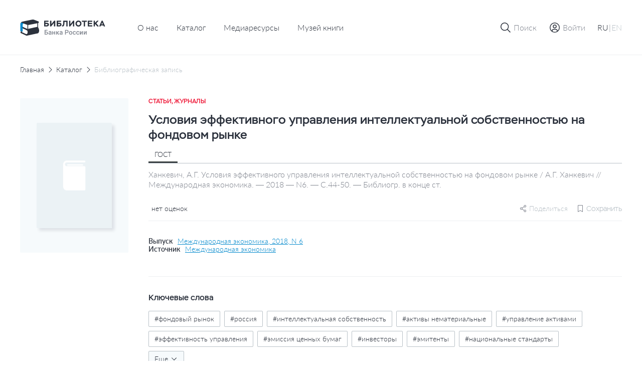

--- FILE ---
content_type: text/html; charset=UTF-8
request_url: https://library.cbr.ru/catalog/lib/article/468315/
body_size: 24820
content:
<!DOCTYPE html>
<html lang="ru">
<head>
    
    <!-- Yandex.Metrika counter -->
        <noscript><div><img src="https://mc.yandex.ru/watch/93482645" style="position:absolute; left:-9999px;" alt=""/></div></noscript>
    <!-- /Yandex.Metrika counter -->
    <title>Условия эффективного управления интеллектуальной собственностью на фондовом рынке</title>
    <meta charset="utf-8">
    <meta name="viewport" content="width=device-width, initial-scale=1 maximum-scale=1 user-scalable=0">
    <meta http-equiv="X-UA-Compatible" content="IE=edge"/>
    <link rel="stylesheet" type="text/css" href="/local/templates/.default/css/style.css"/>
    <link rel="shortcut icon" type="image/x-icon" href="/favicon.ico"/>
        <meta http-equiv="Content-Type" content="text/html; charset=UTF-8" />
<meta name="robots" content="index, follow" />
<meta name="keywords" content="ФОНДОВЫЙ РЫНОК РОССИЯ ИНТЕЛЛЕКТУАЛЬНАЯ СОБСТВЕННОСТЬ АКТИВЫ НЕМАТЕРИАЛЬНЫЕ УПРАВЛЕНИЕ АКТИВАМИ ЭФФЕКТИВНОСТЬ УПРАВЛЕНИЯ ЭМИССИЯ ЦЕННЫХ БУМАГ ИНВЕСТОРЫ ЭМИТЕНТЫ НАЦИОНАЛЬНЫЕ СТАНДАРТЫ ПРАВОВЫЕ ВОПРОСЫ ГРАЖДАНСКИЙ КОДЕКС" />
<meta name="description" content="На сайте Библиотеки Банка России представлен сводный электронный каталог изданий центрального аппарата и территориальных учреждений по направлениям деятельности Банка России." />
<script data-skip-moving="true">(function(w, d, n) {var cl = "bx-core";var ht = d.documentElement;var htc = ht ? ht.className : undefined;if (htc === undefined || htc.indexOf(cl) !== -1){return;}var ua = n.userAgent;if (/(iPad;)|(iPhone;)/i.test(ua)){cl += " bx-ios";}else if (/Windows/i.test(ua)){cl += ' bx-win';}else if (/Macintosh/i.test(ua)){cl += " bx-mac";}else if (/Linux/i.test(ua) && !/Android/i.test(ua)){cl += " bx-linux";}else if (/Android/i.test(ua)){cl += " bx-android";}cl += (/(ipad|iphone|android|mobile|touch)/i.test(ua) ? " bx-touch" : " bx-no-touch");cl += w.devicePixelRatio && w.devicePixelRatio >= 2? " bx-retina": " bx-no-retina";if (/AppleWebKit/.test(ua)){cl += " bx-chrome";}else if (/Opera/.test(ua)){cl += " bx-opera";}else if (/Firefox/.test(ua)){cl += " bx-firefox";}ht.className = htc ? htc + " " + cl : cl;})(window, document, navigator);</script>









</head>


<body class="page "   data-body-content
    >

<!--header-->
<header class="page__header header js-nice-scroll" data-header-root
    >
    <div></div>
    <div class="header__row">
        <div class="container">
            <div class="header__wrapper">
                <div class="header__block header__block--logo">
                    <div class="logo logo--small">
                        <a class="logo__link" href="/">
                                                            <img class="logo__pic" src="/local/templates/.default/images/icons/logo-header-ru.svg"
                                    alt="logo">
                                                    </a>
                    </div>
                </div>
                    <div class="header__block header__block--nav header__block--only-desktop">
        <nav class="header___nav nav nav--dark">
            <ul class="header__nav-list nav__list">
                                                        <li class="header__nav-item nav__item">
                        <a href="/about/" class="header__nav-link nav__item-link">О нас</a>
                    </li>
                                                                            <li class="header__nav-item nav__item">
                        <a href="/catalog/" class="header__nav-link nav__item-link">Каталог</a>
                    </li>
                                                                            <li class="header__nav-item nav__item">
                        <a href="/media/" class="header__nav-link nav__item-link">Медиаресурсы</a>
                    </li>
                                                                            <li class="header__nav-item nav__item">
                        <a href="/media/virtual_exhibitions/vmk/" class="header__nav-link nav__item-link">Музей книги</a>
                    </li>
                                                </ul>
        </nav>
    </div>
                <div class="header__block header__block--actions" data-header-actions>
                    <ul class="header__actions">
                        <li class="header__action header__action--search">
                            <button type="button" class="header-button" data-action="search">

                                <span class="header-button__icon header-button__icon--small">
                                    <svg class="icon icon--search">
                                        <use xlink:href="/local/templates/.default/images/icons/sprite.svg#icon-search"></use>
                                    </svg>
                                </span>

                                <span class="header-button__icon header-button__icon--cross header-button__icon--small">
                                    <svg class="icon icon--cross">
                                        <use xlink:href="/local/templates/.default/images/icons/sprite.svg#icon-cross"></use>
                                    </svg>
                                </span>

                                <span class="header-button__text">Поиск</span>
                            </button>
                        </li>

                                                    <li class="header__action header__action&#45;&#45;enter">
                                <a href="" class="header-button"
                                   data-fancybox
                                   data-modal-type="modal"
                                   data-src="#auth-modal"
                                >
                                     <span class="header-button__icon header-button__icon&#45;&#45;small">
                                        <svg class="icon icon&#45;&#45;user-profile">
                                            <use xlink:href="/local/templates/.default/images/icons/sprite.svg#icon-user-profile"></use>
                                        </svg>
                                    </span>
                                    <span class="header-button__text">Войти</span>
                                </a>
                            </li>
                        
                        <article id="auth-modal" class="modal modal--short modal--wide modal--footer box " style="display: none;">
    <form class="modal__form form" id="auth-form" data-validation="authForm" method="post" action="">
        <div class="modal__content">
            <header class="modal__section modal__section--header">
                <h4 class="modal__title heading heading--average">Авторизация</h4>
            </header>

            <section class="modal__section modal__section--content">
                <div class="form__row">
                    <div class="form__col">
                        <div class="form__field">
                            <div class="form__field-block form__field-block--label">
                                <label for="text16" class="form__label">
                                    <span class="form__label-text">E-mail</span>
                                </label>
                            </div>

                            <div class="form__field-block form__field-block--input">
                                <div class="input">
                                    <input type="text" class="input__control"
                                           name="USER_LOGIN" id="auth_email"
                                           placeholder="Введите e-mail" required>
                                </div>
                            </div>
                        </div>
                    </div>
                </div>
                <div class="form__row">
                    <div class="form__col">
                        <div class="form__field">
                            <div class="form__field-block form__field-block--label">
                                <label for="text16" class="form__label">
                                    <span class="form__label-text">Пароль</span>
                                </label>
                            </div>

                            <div class="form__field-block form__field-block--input">
                                <div class="input input--buttoned" data-eye-password>
                                    <input type="password" class="input__control" data-eye-password-input
                                           name="USER_PASSWORD" id="auth_password"
                                           placeholder="Введите пароль"
                                           value="" required>
                                    <div class="input__actions">
                                        <button type="button" data-eye-password-hide
                                                class="input__actions-hide input__button input__button--eye"
                                        >
                                            <svg class="icon icon--eye-password-hide">
                                                <use xlink:href="/local/templates/.default/images/icons/sprite.svg#icon-eye-password-hide"></use>
                                            </svg>
                                        </button>
                                        <button type="button"
                                                class="input__actions-show input__button input__button--eye"
                                                data-eye-password-show
                                        >
                                            <svg class="icon icon--eye-password">
                                                <use xlink:href="/local/templates/.default/images/icons/sprite.svg#icon-eye-password"></use>
                                            </svg>
                                        </button>
                                    </div>
                                </div>
                            </div>
                        </div>
                        <div class="form__field-notice">
                            <a href="javascript:" type="button"
                               class="link link--small link--iconed password__recovery"
                               data-fancybox data-modal-type="modal"
                               data-src="#password-recovery"
                            >
                                <svg class="link__icon icon icon--padlock">
                                    <use xlink:href="/local/templates/.default/images/icons/sprite.svg#icon-padlock"></use>
                                </svg>
                                <span class="link__text">
                                    Забыли пароль?                                </span>
                            </a>
                        </div>
                        <!-- captcha -->

                        <div class="add-review-form__captcha captcha auth_captcha" style="display: none">
                                <input type="hidden" id="auth_captcha_sid" value=""/>

                                <div class="captcha__content">
                                    <div class="captcha__label">
                                        Введите слово на картинке
                                    </div>

                                    <div class="captcha__img">
                                        <img id="auth_captcha_img" width="180" height="40" alt="CAPTCHA" src="/bitrix/tools/captcha.php?captcha_sid="/>
                                    </div>

                                    <div class="captcha__input input">
                                        <input type="text" class="input__control" id="auth_captcha_word" maxlength="50" value="" autocomplete="off" required>
                                    </div>
                                </div>
                        </div>

                        <!-- captcha -->
                    </div>
                </div>
            </section>
            <section class="modal__section modal__section--actions">

                <div class="auth_form__errors"></div>

                <div class="form__footer">
                    <button type="submit"
                            class="form__footer-button button button--filled button--medium"
                            data-submit-button="auth-form"
                    >
                        ВОЙТИ                    </button>
                </div>
            </section>
            <section class="modal__section modal__section--footer">
                <div class="modal__footer-row">
                    <a class="modal__footer-link link link--gray">
                        У вас еще нет аккаунта?                    </a>
                    <a class="modal__footer-link link link--gray modal__footer-link--tablet">
                        У вас еще нет аккаунта?                    </a>
                    <a class="modal__footer-link link link--gray modal__footer-link--mobile">
                        У вас еще нет аккаунта?                    </a>
                    <button type="button"
                            class="modal__footer-button button button--extra-small button--outlined button--outlined-extra-light"
                            data-fancybox data-modal-type="modal"
                            data-src="#registration-modal"
                    >
                        Зарегистрироваться                    </button>
                </div>
            </section>
        </div>
    </form>
</article>                        
<article id="registration-modal" class="modal modal--short modal--wide modal--footer box" style="display: none;">
    <form class="modal__form form" id="register-form" data-validation="registerForm"
          method="post"
          action="">
        <div class="modal__content">
            <header class="modal__section modal__section--header">
                <h4 class="modal__title heading heading--average">Регистрация</h4>
            </header>

            <section class="modal__section modal__section--content">
                <div class="form__row">
                    <div class="form__col">
                        <div class="form__field">
                            <div class="form__field-block form__field-block--label">
                                <label for="text16" class="form__label">
                                    <span class="form__label-text">E-mail</span>
                                </label>
                            </div>

                            <div class="form__field-block form__field-block--input">
                                <div class="input">
                                    <input type="text"
                                           class="input__control"
                                           name="EMAIL"
                                           id="reg_email"
                                           placeholder="Введите адрес личной почты"
                                           required
                                    >
                                </div>
                            </div>
                        </div>
                    </div>
                </div>
                <div class="form__row">
                    <div class="form__col">
                        <div class="form__field">
                            <div class="form__field-block form__field-block--label">
                                <label for="text16" class="form__label">
                                    <span class="form__label-text">Имя пользователя</span>
                                </label>
                            </div>

                            <div class="form__field-block form__field-block--input">
                                <div class="input">
                                    <input type="text" class="input__control" name="NAME"
                                           id="reg_user_name"
                                           placeholder="Введите имя пользователя"
                                           data-password-validate-name
                                           required
                                    >
                                </div>
                            </div>
                        </div>
                    </div>
                </div>
                <div class="form__row">
                    <div class="form__col">
                        <div class="form__field">
                            <div class="form__field-block form__field-block--label">
                                <label for="text16" class="form__label">
                                    <span class="form__label-text">Пароль</span>
                                </label>
                            </div>

                            <div class="form__field-block form__field-block--input">
                                <div class="input input--buttoned" data-eye-password>
                                    <input type="password" class="input__control" data-eye-password-input
                                           name="PASSWORD" id="password_reg"
                                           placeholder="Введите пароль"
                                           value=""
                                           required
                                           data-password-validate-hints
                                           data-validate-check-on-key-up
                                    >
                                    <div class="input__actions">
                                        <button type="button" data-eye-password-hide
                                                class="input__actions-hide input__button input__button--eye"
                                        >
                                            <svg class="icon icon--eye-password-hide">
                                                <use xlink:href="/local/templates/.default/images/icons/sprite.svg#icon-eye-password-hide"></use>
                                            </svg>
                                        </button>
                                        <button type="button"
                                                class="input__actions-show input__button input__button--eye"
                                                data-eye-password-show
                                        >
                                            <svg class="icon icon--eye-password">
                                                <use xlink:href="/local/templates/.default/images/icons/sprite.svg#icon-eye-password"></use>
                                            </svg>
                                        </button>
                                    </div>
                                </div>
                            </div>
                            <ul class="form__field-hints" data-password-hints>
                                <li class="form__field-hint" data-password-hint="minlength">
                                    Длина должна быть не менее 10 символов;                                </li>
                                <li class="form__field-hint" data-password-hint="register">
                                    В числе символов пароля должны присутствовать буквы (в верхнем и нижнем регистрах) и цифры;                                </li>
                                <li class="form__field-hint" data-password-hint="dictionary">
                                    Пароль не должен включать в себя легко вычисляемые сочетания символов, в том числе имена, фамилии, наименования ЛВС, а также общепринятые сокращения (СВТ, ЛВС, USER, SYSOP).                                </li>
                                <li class="form__field-hint" data-password-hint="symbols">
                                    В числе символов пароля должны присутствовать специальные символы, как  ,, ., <, >, /, ?, ;, :, ', ", [, ], {, }, |, `, ~, !, @, #, $, %, ^, &, *, (, ), _, +, =, -                                </li>
                            </ul>
                        </div>
                    </div>
                </div>
                <div class="form__row">
                    <div class="form__col">
                        <div class="form__field">
                            <div class="form__field-block form__field-block--label">
                                <label for="text16" class="form__label">
                                    <span class="form__label-text">
                                        Подтверждение пароля                                    </span>
                                </label>
                            </div>

                            <div class="form__field-block form__field-block--input">
                                <div class="input">
                                    <input type="password" class="input__control"
                                           name="CONFIRM_PASSWORD" id="re_password_reg"
                                           placeholder="Повторите пароль"
                                           value="" required>
                                </div>
                            </div>
                        </div>
                    </div>
                </div>
                                <div class="form__row">
                    <div class="form__col">
                        <div class="form__field">
                            <div class="form__field-block form__field-block--input">
                                <div class="input">
                                    <input type="hidden" id="captcha_sid" value="0ed0c88d79a1b6e1eef4072a063c3682"/>
                                    <div class="captcha__content">
                                        <div class="captcha__label">
                                            Введите слово на картинке
                                        </div>

                                        <div class="captcha__img">
                                            <img id="captcha_img" width="180" height="40" alt="CAPTCHA" src="/bitrix/tools/captcha.php?captcha_sid=0ed0c88d79a1b6e1eef4072a063c3682"/>
                                        </div>

                                        <div class="captcha__input input">
                                            <input type="text" class="input__control" id="captcha_word" maxlength="50" value="" autocomplete="off" required>
                                        </div>
                                    </div>
                                </div>
                            </div>
                        </div>
                    </div>
                </div>
                            </section>
            <section class="modal__section modal__section--actions">

                <div class="form__errors"></div>

                <div class="form__footer">
                    <button type="submit"
                            class="form__footer-button button button--filled button--medium"
                            data-submit-button="register-form"
                    >
                        ЗАРЕГИСТРИРОВАТЬСЯ                    </button>
                </div>
            </section>
            <section class="modal__section modal__section--footer">
                <div class="modal__footer-row">
                    <a class="modal__footer-link link link--gray">У вас уже есть аккаунт?</a>
                    <a class="modal__footer-link link link--gray modal__footer-link--tablet">
                        У вас уже есть аккаунт?                    </a>
                    <a class="modal__footer-link link link--gray modal__footer-link--mobile">
                        У вас уже есть аккаунт?                    </a>
                    <button type="button"
                            class="modal__footer-button button button--extra-small button--outlined button--outlined-extra-light"
                            data-fancybox data-modal-type="modal"
                            data-src="#auth-modal"
                    >
                        Авторизоваться                    </button>
                </div>
            </section>
        </div>
    </form>
</article>

<article id="registration-approve" class="modal modal--short modal--small modal--centered box"
         style="display: none">
    <div class="modal__content">
        <header class="modal__section modal__section--header">
            <h4 class="modal__title heading heading--average">Подтверждение регистрации</h4>
        </header>

        <section class="modal__section modal__section--content">
            <p class="modal__section-text">Для подтверждения регистрации требуется перейти по ссылке, отправленной на указанный email-адрес. После подтверждения вы можете отредактировать введенные данные в личном кабинете в разделе "Профиль".</p>
        </section>
        <section class="modal__section modal__section--actions">
            <div class="form__footer">
                <button type="button"
                        class="form__footer-button button button--filled button--medium"
                        data-fancybox-close
                >
                    OK                </button>
            </div>
        </section>
    </div>
</article>                                                
<article id="password-recovery" class="modal modal--short modal--wide box" style="display: none;">
    <form class="modal__form form" id="password-recovery-form"
          data-validation="recoveryPasswordForm" method="post" action="">
        <div class="modal__content">
            <header class="modal__section modal__section--header">
                <h4 class="modal__title heading heading--average">
                    Восстановление пароля                </h4>
            </header>

            <section class="modal__section modal__section--content">
                <div class="form__row">
                    <div class="form__col">
                        <div class="form__field">
                            <div class="form__field-block form__field-block--label">
                                <label for="text16" class="form__label">
                                    <span class="form__label-text">
                                        E-mail                                    </span>
                                </label>
                            </div>

                            <div class="form__field-block form__field-block--input">
                                <div class="input">
                                    <input type="text" class="input__control"
                                           name="USER_EMAIL"
                                           id="recovery_email"
                                           placeholder="Введите e-mail" required
                                    >
                                </div>
                            </div>
                        </div>
                    </div>
                </div>
                                    <div class="form__row">
                        <div class="form__col">
                            <div class="form__field">
                                <div class="form__field-block form__field-block--input">
                                    <div class="input">
                                        <input type="hidden" id="captcha_sid" value="0a38850f47255225d62f27c6272c5b96"/>
                                        <div class="captcha__content">
                                            <div class="captcha__label">
                                                Введите слово на картинке
                                            </div>

                                            <div class="captcha__img">
                                                <img id="captcha_img" width="180" height="40" alt="CAPTCHA" src="/bitrix/tools/captcha.php?captcha_sid=0a38850f47255225d62f27c6272c5b96"/>
                                            </div>

                                            <div class="captcha__input input">
                                                <input type="text" class="input__control" id="captcha_word" maxlength="50" value="" autocomplete="off" required>
                                            </div>
                                        </div>
                                    </div>
                                </div>
                            </div>
                        </div>
                    </div>
                            </section>

            <section class="modal__section modal__section--actions">

                <div class="form__errors"></div>

                <div class="form__footer">
                    <button type="submit"
                            class="form__footer-button button button--filled button--medium"
                            data-submit-button="password-recovery-form">
                        ОТПРАВИТЬ                    </button>
                </div>
            </section>
        </div>
    </form>
</article>

<article id="application-sent" class="modal modal--short modal--small modal--centered box" style="display: none;">
    <div class="modal__content">
        <header class="modal__section modal__section--header">
            <h4 class="modal__title heading heading--average modal__title--from-mobile">
                Ваша заявка отправлена!            </h4>
            <h4 class="modal__title heading heading--average modal__title--mobile">
                Ваша заявка успешно отправлена!            </h4>
        </header>

        <section class="modal__section modal__section--content">
            <p class="modal__section-text">Письмо с ссылкой на восстановление пароля отправлено на указанную почту.</p>
        </section>
        <section class="modal__section modal__section--actions">
            <div class="form__footer">
                <button type="button"
                        class="form__footer-button button button--filled button--medium"
                        data-fancybox-close
                >
                    OK                </button>
            </div>
        </section>
    </div>
</article>                        
                        <li class="header__action header__action--lang header__action--only-mobile">
                            <button type="button" class="header-button" data-action="menu">
                                 <span class="header-button__icon">
                                    <svg class="icon icon--burger">
                                        <use xlink:href="/local/templates/.default/images/icons/sprite.svg#icon-burger"></use>
                                    </svg>
                                </span>
                                <span class="header-button__icon header-button__icon--cross header-button__icon--small">
                                    <svg class="icon icon--cross">
                                        <use xlink:href="/local/templates/.default/images/icons/sprite.svg#icon-cross"></use>
                                    </svg>
                                </span>
                            </button>
                        </li>
                        <li class="header__action header__action--burger header__action--only-desktop">
                            <div class="header-button header-button--borderless">
                                <span class="header-button__text">
                                    <span data-lang-switcher="ru"
                                          class="header-button__text-lang
                                              is-active                                              "
                                    >RU</span>
                                    <span>|</span>
                                    <span data-lang-switcher="en"
                                          class="header-button__text-lang
                                                                                            "
                                    >EN</span>
                                </span>
                            </div>
                        </li>
                                            </ul>
                </div>
            </div>
        </div>
    </div>
    <div class="header__window">
        <div class="header__wrapper-window" data-header-window>
            
<div class="header__window-search window-search" data-window-id="search">
    <div class="window-search__container container">
        <form action="/search/index.php" class="window-search__form" method="GET">
            <div class="window-search__body">
                <div class="form__field">
                    <div class="input input--search input--buttoned">
                        <input type="text" class="input__control" name="q"
                                id="search-block" placeholder="Поиск по страницам сайта">
                        <button type="submit"
                                class="input__button">
                            <span class="button__icon button__icon--awesome">
                                <svg class="icon icon--carbon-search">
                                    <use xlink:href="/local/templates/.default/images/icons/sprite.svg#icon-carbon-search"></use>
                                </svg>
                            </span>
                        </button>
                    </div>
                </div>
            </div>
            <div class="window-search__buttons">

                <button type="submit"
                        class="window-search__button button button--medium button--filled">Найти                </button>
                <button type="button"
                        class="window-search__button button button--medium button--outlined"
                        data-close-window>Отменить                </button>
            </div>
        </form>
    </div>
</div>
                        <!-- Мобильное меню -->
            <div class="header__window-menu window-menu" data-window-id="menu">
                <div class="window-menu__container container">
                    <div class="window-menu__body">
                        
     <ul class="window-menu__list">
                                    <li class="window-menu__item" " data-accordion-section>
                <div class="window-menu__control" data-accordion-toggle>
                    <span class="window-menu__item-link">О нас</span>
                    <img class="window-menu__icon" src="/local/templates/.default/images/icons/chevron-down.svg" alt="Стрелка вниз">
                </div>
                <ul class="window-menu__list window-menu__list--submenu" data-accordion-content>
    <li class="window-menu__item ">
        <a href="/about/" class="window-menu__item-link">
            Библиотека сегодня        </a>
    </li>
    <li class="window-menu__item ">
        <a href="/about/history/" class="window-menu__item-link">
            История        </a>
    </li>
    <li class="window-menu__item ">
        <a href="/about/contacts/" class="window-menu__item-link">
            Контакты        </a>
    </li>
</ul>                </li>
                                            <li class="window-menu__item is-active">
                <a href="/catalog/" class="window-menu__item-link">
                    Каталог                </a>
            </li>
                                            <li class="window-menu__item ">
                <a href="/media/" class="window-menu__item-link">
                    Медиаресурсы                </a>
            </li>
                                            <li class="window-menu__item ">
                <a href="/media/virtual_exhibitions/vmk/" class="window-menu__item-link">
                    Музей книги                </a>
            </li>
                        </ul>
                        <div class="window-menu__switcher">
                            <button type="button" data-lang-switcher="ru" class="window-menu__switcher-item is-active">RU</button>
                            <button type="button" data-lang-switcher="en" class="window-menu__switcher-item ">EN</button>
                        </div>
                    </div>
                    <div class="window-menu__bottom">
                        <ul class="window-menu__list">
                                                    </ul>
                    </div>
                </div>
            </div>
            <!-- Мобильное меню -->

        </div>
    </div>

        <div class="browser-update-message" style="display: none;">
    <div class="container">
        <div class="browser-update-message__wrapper">
            <div class="browser-update-message__text-wrapper">
                <div class="browser-update-message__text">
                    Ваш браузер устарел. Обновите, пожалуйста, браузер для повышения уровня безопасности, скорости и комфорта использования сайта.                </div>
            </div>

            <button type="button"
                    class="browser-update-message__button button button--large button--filled-white"
            >
                Закрыть            </button>
        </div>
    </div>
</div>

</header>
<!--/header-->
<!--content-->
<div class="page__content content ">
    <main class="page__main main "><div class="container">
<div class="content__breadcrumbs breadcrumbs" aria-label="breadcrumb">
<ul class="breadcrumbs__list">
			<li class="breadcrumbs__item">
				<a href="/" title="Главная" class="breadcrumbs__link">Главная</a>
				<meta itemprop="position" content="1" />
			</li>
			<li class="breadcrumbs__item">
				<a href="/catalog/" title="Каталог" class="breadcrumbs__link">Каталог</a>
				<meta itemprop="position" content="2" />
			</li>
			<li class="breadcrumbs__item breadcrumbs__item--active">
			    <a href="" class="breadcrumbs__link">Библиографическая запись</a>
			</li></ul>
</div>
</div><div class='row'>
    <div class='col-xs-12'>

		<section class="page__section page__section--inner section">
    <div class="container">
        <div class="section__body">
            <div class="edition-detail">
                <div class="edition-detail__body">
                    <div class="edition-detail__left-block">
                        <div class="book-card-2">

                            <div class="book-card-2__header book-card-2__header--mobile-only">
                                <div class="book-card-2__label">
                                    Статьи, Журналы                                </div>

                                <h1 class="book-card-2__title">
                                    Условия эффективного управления интеллектуальной собственностью на фондовом рынке                                </h1>
                            </div>

                            <div class="book-card-2__preview">
                                <div class="catalog-card__toggle-favourite toggle-favourite"
                                                                    >
                                    
<div class="toggle-favourite__inner">
                        <button type="button"
                    class="toggle-favourite__button toggle-button"
                                    data-fancybox
                    data-modal-type="modal"
                    data-src="#auth-modal"
                            >
                <svg class="toggle-button__icon icon icon--bookmark">
                    <use xlink:href="/local/templates/.default/images/icons/sprite.svg#icon-bookmark"></use>
                </svg>
            </button>
            </div>

                                </div>
                                <a href="/local/templates/.default/images/plugs/plug-book.png"
                                   class="book-card-2__preview-link"
                                   data-fancybox="images"
                                >
                                    <img class="book-card-2__preview-pic"
                                         src="/local/templates/.default/images/plugs/plug-book.png"
                                         alt="Условия эффективного управления интеллектуальной собственностью на фондовом рынке"
                                    >
                                </a>

                                <!-- Заглушка -->
                                <!-- <a href="#"
                                    class="book-card-2__preview-link"
                                >
                                    <img class="book-card-2__preview-pic"
                                        src="/local/templates/.default/images/plugs/plug-book.png"
                                        alt="Book card"
                                    >
                                </a> -->
                                <!-- // Заглушка -->
                            </div>

                            <div class="book-card-2__controls">
                                <div class="book-card-2__buttons">
                                                                                                                                                                                </div>
                                
                                                            </div>
                            <!-- Другие издания-->
                                                        <!-- Другие издания-->
                        </div>
                    </div>


                    <div class="edition-detail__inner">
                        <div class="edition-detail__book-card-2 edition-detail__section book-card-2">
                            <div class="book-card-2__inner">
                                <div class="tabs" data-tabs>
                                <div class="book-card-2__header">
                                    <div class="book-card-2__label">
                                        Статьи, Журналы                                    </div>

                                    <h1 class="book-card-2__title">
                                        Условия эффективного управления интеллектуальной собственностью на фондовом рынке                                    </h1>


                                </div>

                                <div class="book-card-2__body">
                                    <div class="book-card-2__tabs">
                                        <nav class="book__header-tabs tabs__items">
                                            <ul class="tabs__list">
                                                <li class="tabs__item book-card-2__tabs-item tabs__item--active"  data-tab="gost"
                                                    data-tab-disable-hash>ГОСТ</li>
                                                                                                                                            </ul>
                                        </nav>
                                    </div>

                                                                            <div class="tabs__body">
                                            <div class="book-card-2__description tabs__block tabs__block--active"
                                                 data-tab-section="gost">
                                                Ханкевич, А.Г. Условия эффективного управления интеллектуальной собственностью на фондовом рынке / А.Г. Ханкевич // Международная экономика. — 2018 — N6. — С.44-50. — Библиогр. в конце ст.                                            </div>
                                                                                                                                </div>
                                                                        <div class="book-card-2__social-content">
                                        <div class="book-card-2__rating rating">
                                            <div class="rating__body">
                                                <ul class="rating__list"
                                                    data-tooltip-container='{
                                                                "placement": "bottom",
                                                                "offset": [40, 12],
                                                                "event": "hover"
                                                            }'
                                                >
                                                                                                                                                            <div class="rating__tooltip tooltip tooltip--arrow" data-tooltip>
                                                        0                                                    </div>
                                                </ul>

                                                <div class="rating__text">
                                                    нет оценок                                                </div>
                                            </div>
                                        </div>
                                        <div class="book-card-2__small-controls">
                                                                                        
    <div class="share book-card-2__share"
                  data-tooltip-container='{ "placement": "bottom-end", "offset": [0, 8] }'
    >
        <svg class="share__icon icon ">
            <use xlink:href="/local/templates/.default/images/icons/sprite.svg#icon-setting"></use>
        </svg>
        <span>Поделиться</span>

        <div class="share__tooltip-content tooltip" data-tooltip>
            <ul class="share__social-list socials">
                <li class="social-list__item">
                    <a href=""
                       class="socials__link"
                       target="_blank"
                       data-share-link="vk"
                       data-share-link-description="Условия эффективного управления интеллектуальной собственностью на фондовом рынке"
                    >
                        <img class="socials__link-icon"
                             src="/local/templates/.default/images/socials/vk-icon.png"
                             alt="Вконтакте"
                        >
                        Вконтакте                    </a>
                </li>
                <li class="social-list__item">
                    <a href=""
                       class="socials__link"
                       target="_blank"
                       data-share-link="ok"
                       data-share-link-description="Условия эффективного управления интеллектуальной собственностью на фондовом рынке"
                    >
                        <img class="socials__link-icon"
                             src="/local/templates/.default/images/socials/ok-icon.png"
                             alt="Одноклассники"
                        >
                        Одноклассники                    </a>
                </li>
                <li class="social-list__item">
                    <a href=""
                       class="socials__link"
                       target="_blank"
                       data-share-link="tg"
                       data-share-link-description="Условия эффективного управления интеллектуальной собственностью на фондовом рынке"
                    >
                        <img class="socials__link-icon"
                             src="/local/templates/.default/images/socials/tg-icon.png"
                             alt="Telegram"
                        >
                        Telegram                    </a>
                </li>
            </ul>
        </div>
    </div>
                                            <div class="toggle-favourite"
                                                                                            >
                                                
<div class="toggle-favourite__inner">
                        <button type="button"
                    class="toggle-favourite__button toggle-button toggle-button--small toggle-button--with-text"
                    data-toggle-item-vertical="468315"
                                            data-fancybox
                        data-modal-type="modal"
                        data-src="#auth-modal"
                                >
                <svg class="toggle-button__icon icon icon--bookmark">
                    <use xlink:href="/local/templates/.default/images/icons/sprite.svg#icon-bookmark"></use>
                </svg>
                <span class="toggle-button__text">Сохранить</span>
            </button>
            </div>

                                            </div>
                                            <!-- Подписка-->

                                                                                        <!-- Подписка-->
                                        </div>
                                    </div>
                                </div>
                                                                <div class="book-card-2__source">
                                                                                                                                                                                        <div class="book-card-2__source-inner">
                                            <div class="book-card-2__source-text">Выпуск</div>
                                            <a href="/catalog/lib/mag/702049/" class="book-card-2__source-button">
                                                Международная экономика, 2018, N 6                                            </a>
                                        </div>
                                                                                                                                                <div class="book-card-2__source-inner">
                                        <div class="book-card-2__source-text">Источник</div>
                                        <button type="button"
                                                class="book-card-2__source-button"
                                                data-fancybox
                                                data-modal-type="modal"
                                                data-src="#select-edition"
                                        >
                                            Международная экономика                                        </button>
                                    </div>
                                                                                                                                            </div>
                                                                <div class="book-card-2__controls">
                                    <div class="book-card-2__buttons">
                                                                                                                                                                                                    </div>
                                                                    </div>
                                
                                <!-- ПОхожие издания -->
                                                                <!-- ПОхожие издания -->
                            </div>
                        </div>
                                                                        <div class="edition-detail__section edition-detail__keywords-section">
                            <div class="edition-detail__keywords-body">
                                <h2 class="edition-detail__section-title">
                                    Ключевые слова
                                </h2>

                                <div class="edition-detail__keywords keywords"
                                     data-show-tags-container
                                     data-show-tags-options='{
                                                "mobile": 3,
                                                "desktop": 2
                                            }'
                                >
                                    <div class="keywords__body">
                                        <ul class="keywords__list"
                                            data-show-tags-list
                                        >
                                                                                        <li class="keywords__item tag"
                                                data-show-tags-item
                                            >
                                                <a href="/catalog/?search-filter-type=KEYWORDS&q=%D1%84%D0%BE%D0%BD%D0%B4%D0%BE%D0%B2%D1%8B%D0%B9%20%D1%80%D1%8B%D0%BD%D0%BE%D0%BA"
                                                   class="keywords__link tag__link"
                                                >
                                                    #фондовый рынок                                                </a>
                                            </li>
                                                                                        <li class="keywords__item tag"
                                                data-show-tags-item
                                            >
                                                <a href="/catalog/?search-filter-type=KEYWORDS&q=%D1%80%D0%BE%D1%81%D1%81%D0%B8%D1%8F"
                                                   class="keywords__link tag__link"
                                                >
                                                    #россия                                                </a>
                                            </li>
                                                                                        <li class="keywords__item tag"
                                                data-show-tags-item
                                            >
                                                <a href="/catalog/?search-filter-type=KEYWORDS&q=%D0%B8%D0%BD%D1%82%D0%B5%D0%BB%D0%BB%D0%B5%D0%BA%D1%82%D1%83%D0%B0%D0%BB%D1%8C%D0%BD%D0%B0%D1%8F%20%D1%81%D0%BE%D0%B1%D1%81%D1%82%D0%B2%D0%B5%D0%BD%D0%BD%D0%BE%D1%81%D1%82%D1%8C"
                                                   class="keywords__link tag__link"
                                                >
                                                    #интеллектуальная собственность                                                </a>
                                            </li>
                                                                                        <li class="keywords__item tag"
                                                data-show-tags-item
                                            >
                                                <a href="/catalog/?search-filter-type=KEYWORDS&q=%D0%B0%D0%BA%D1%82%D0%B8%D0%B2%D1%8B%20%D0%BD%D0%B5%D0%BC%D0%B0%D1%82%D0%B5%D1%80%D0%B8%D0%B0%D0%BB%D1%8C%D0%BD%D1%8B%D0%B5"
                                                   class="keywords__link tag__link"
                                                >
                                                    #активы нематериальные                                                </a>
                                            </li>
                                                                                        <li class="keywords__item tag"
                                                data-show-tags-item
                                            >
                                                <a href="/catalog/?search-filter-type=KEYWORDS&q=%D1%83%D0%BF%D1%80%D0%B0%D0%B2%D0%BB%D0%B5%D0%BD%D0%B8%D0%B5%20%D0%B0%D0%BA%D1%82%D0%B8%D0%B2%D0%B0%D0%BC%D0%B8"
                                                   class="keywords__link tag__link"
                                                >
                                                    #управление активами                                                </a>
                                            </li>
                                                                                        <li class="keywords__item tag"
                                                data-show-tags-item
                                            >
                                                <a href="/catalog/?search-filter-type=KEYWORDS&q=%D1%8D%D1%84%D1%84%D0%B5%D0%BA%D1%82%D0%B8%D0%B2%D0%BD%D0%BE%D1%81%D1%82%D1%8C%20%D1%83%D0%BF%D1%80%D0%B0%D0%B2%D0%BB%D0%B5%D0%BD%D0%B8%D1%8F"
                                                   class="keywords__link tag__link"
                                                >
                                                    #эффективность управления                                                </a>
                                            </li>
                                                                                        <li class="keywords__item tag"
                                                data-show-tags-item
                                            >
                                                <a href="/catalog/?search-filter-type=KEYWORDS&q=%D1%8D%D0%BC%D0%B8%D1%81%D1%81%D0%B8%D1%8F%20%D1%86%D0%B5%D0%BD%D0%BD%D1%8B%D1%85%20%D0%B1%D1%83%D0%BC%D0%B0%D0%B3"
                                                   class="keywords__link tag__link"
                                                >
                                                    #эмиссия ценных бумаг                                                </a>
                                            </li>
                                                                                        <li class="keywords__item tag"
                                                data-show-tags-item
                                            >
                                                <a href="/catalog/?search-filter-type=KEYWORDS&q=%D0%B8%D0%BD%D0%B2%D0%B5%D1%81%D1%82%D0%BE%D1%80%D1%8B"
                                                   class="keywords__link tag__link"
                                                >
                                                    #инвесторы                                                </a>
                                            </li>
                                                                                        <li class="keywords__item tag"
                                                data-show-tags-item
                                            >
                                                <a href="/catalog/?search-filter-type=KEYWORDS&q=%D1%8D%D0%BC%D0%B8%D1%82%D0%B5%D0%BD%D1%82%D1%8B"
                                                   class="keywords__link tag__link"
                                                >
                                                    #эмитенты                                                </a>
                                            </li>
                                                                                        <li class="keywords__item tag"
                                                data-show-tags-item
                                            >
                                                <a href="/catalog/?search-filter-type=KEYWORDS&q=%D0%BD%D0%B0%D1%86%D0%B8%D0%BE%D0%BD%D0%B0%D0%BB%D1%8C%D0%BD%D1%8B%D0%B5%20%D1%81%D1%82%D0%B0%D0%BD%D0%B4%D0%B0%D1%80%D1%82%D1%8B"
                                                   class="keywords__link tag__link"
                                                >
                                                    #национальные стандарты                                                </a>
                                            </li>
                                                                                        <li class="keywords__item tag"
                                                data-show-tags-item
                                            >
                                                <a href="/catalog/?search-filter-type=KEYWORDS&q=%D0%BF%D1%80%D0%B0%D0%B2%D0%BE%D0%B2%D1%8B%D0%B5%20%D0%B2%D0%BE%D0%BF%D1%80%D0%BE%D1%81%D1%8B"
                                                   class="keywords__link tag__link"
                                                >
                                                    #правовые вопросы                                                </a>
                                            </li>
                                                                                        <li class="keywords__item tag"
                                                data-show-tags-item
                                            >
                                                <a href="/catalog/?search-filter-type=KEYWORDS&q=%D0%B3%D1%80%D0%B0%D0%B6%D0%B4%D0%B0%D0%BD%D1%81%D0%BA%D0%B8%D0%B9%20%D0%BA%D0%BE%D0%B4%D0%B5%D0%BA%D1%81"
                                                   class="keywords__link tag__link"
                                                >
                                                    #гражданский кодекс                                                </a>
                                            </li>
                                                                                    </ul>

                                        <button class="keywords__show-more tag show-more-button hidden"
                                                type="button"
                                                data-show-tags-button
                                        >
                                                    <span class="show-more__button-text"
                                                          data-show-tags-button-text
                                                          data-show-tags-button-text-opened="Скрыть"
                                                    >
                                                        Еще
                                                    </span>

                                            <svg class="keywords__show-more-icon show-more-button__icon icon">
                                                <use xlink:href="/local/templates/.default/images/icons/sprite.svg#icon-chevron-down"></use>
                                            </svg>
                                        </button>
                                    </div>
                                </div>
                            </div>
                        </div>
                                                
                        <!-- Рекомендации-->
                        
<div class="edition-detail__section edition-detail__reviews reviews">
    <div class="reviews__inner">
        <div class="reviews__top">
            <div class="reviews__reader-reviews">
                <h2 class="reviews__reader-reviews-title edition-detail__section-title">
                    Рекомендовано к ознакомлению                </h2>
            </div>
        </div>
        <section class="modal__section modal__section--content modal__section--no-padding">
            <ul class="modal__links list-links">
                                                            <li class="list-links__item"
                            data-redirect-link="/catalog/lib/article/921343/"
                        >
                            <a style="text-decoration:none" href="/catalog/lib/article/921343/">
                                1. Поленова, С.Н. Интеллектуальная собственность: правовое положение и правовые основания бухгалтерского учета / С.Н. Поленова // Международный бухгалтерский учет. — Москва, 2006 — N9. — 39-47.                            </a>
                        </li>
                                                                                <li class="list-links__item"
                            data-redirect-link="/catalog/lib/article/457945/"
                        >
                            <a style="text-decoration:none" href="/catalog/lib/article/457945/">
                                2. Пупшис, Т.Ф. Критерии достоверности показателя "нематериальные активы" / Т.Ф. Пупшис // Бухгалтерский учет. — 1999 — N10. — С.86-91.                            </a>
                        </li>
                                                                                <li class="list-links__item"
                            data-redirect-link="/catalog/lib/article/261881/"
                        >
                            <a style="text-decoration:none" href="/catalog/lib/article/261881/">
                                3. Буренин, Д.А. Ответственность эмитента на рынке ценных бумаг / Д.А. Буренин // Акционерное общество. — 2018 — N11. — С.68-74.                            </a>
                        </li>
                                                                                <li class="list-links__item"
                            data-redirect-link="/catalog/lib/article/246883/"
                        >
                            <a style="text-decoration:none" href="/catalog/lib/article/246883/">
                                4. Федосенко, Т.В. Нематериальные активы: стоимостная оценка, учет и аудит / Т.В. Федосенко // Аудиторские ведомости. — 2010 — N7. — 28-34.                            </a>
                        </li>
                                                                                <li class="list-links__item"
                            data-redirect-link="/catalog/lib/article/470069/"
                        >
                            <a style="text-decoration:none" href="/catalog/lib/article/470069/">
                                5. Кирилловых, А. Порядок признания выпуска ценных бумаг недействительными и его последствия: проблемы правового регулирования / А. Кирилловых // Право и экономика. — 2015 — N5. — 39-44.                            </a>
                        </li>
                                                                                <li class="list-links__item"
                            data-redirect-link="/catalog/lib/article/460341/"
                        >
                            <a style="text-decoration:none" href="/catalog/lib/article/460341/">
                                6. Устинова, Я.И. Правовое регулирование интеллектуальной собственности / Я.И. Устинова // Бухгалтерский учет. — 2008 — N1. — 60-64.                            </a>
                        </li>
                                                                                <li class="list-links__item"
                            data-redirect-link="/catalog/lib/article/248985/"
                        >
                            <a style="text-decoration:none" href="/catalog/lib/article/248985/">
                                7. Чиненков, А.В. Финансовая аренда (лизинг) и ее правовое регулирование / А.В. Чиненков // Бухгалтерия и банки. — 1997 — N3. — С.48-53.                            </a>
                        </li>
                                                                                <li class="list-links__item"
                            data-redirect-link="/catalog/lib/article/250515/"
                        >
                            <a style="text-decoration:none" href="/catalog/lib/article/250515/">
                                8. Боровский, М. Постановление Конституционного суда и его побочные эффекты / М. Боровский // Банковское дело в Москве. — 1998 — N12. — С.39-41.                            </a>
                        </li>
                                                                                <li class="list-links__item"
                            data-redirect-link="/catalog/lib/article/343671/"
                        >
                            <a style="text-decoration:none" href="/catalog/lib/article/343671/">
                                9. Шубина, В.Н. Амортизируемое имущество и амортизация в налоговой политике банка / В.Н. Шубина // Налогообложение, учет и отчетность в коммерческом банке. — 2010 — N4. — 65-76.                            </a>
                        </li>
                                                                                <li class="list-links__item"
                            data-redirect-link="/catalog/lib/article/517293/"
                        >
                            <a style="text-decoration:none" href="/catalog/lib/article/517293/">
                                10. Сорокина, Е.М. Понятие и классификация нематериальных активов / Е.М. Сорокина, А.А. Фадеева // Международный бухгалтерский учет. — 2012 — N41. — 35-44.                            </a>
                        </li>
                                                </ul>
        </section>
    </div>
</div>
                        <!-- Рекомендации-->

                        <!-- Отзывы-->
                        
<div class="edition-detail__section edition-detail__reviews reviews">
    <div class="reviews__inner">
        <div class="reviews__top">
            <div class="reviews__reader-reviews">
                <h2 class="reviews__reader-reviews-title edition-detail__section-title">
                    Отзывы читателей                </h2>

                <div class="reviews__reader-reviews-count">
                    0                </div>
            </div>

            <button class="button button--extra-small button--filled"
                    type="button"
                    data-fancybox
                    data-modal-type="modal"
                    data-src="#auth-modal"
            >
                Оставить отзыв            </button>
        </div>

        <ul class="reviews__list">
                    </ul>

            </div>
</div>

<article id="add-review"
         class="modal modal--wide box"
         style="display: none"
         data-reviews='{
             "params": {
                 "ELEMENT_ID": "468315",
                 "RECORD_ID": "98612e35f3b53e60ccc1e8495243c054",
                 "BOOK_NAME": "Условия эффективного управления интеллектуальной собственностью на фондовом рынке"
             },
             "action": "addBookComment"
         }'
>
    <form id="add-review-form"
          method="post"
          action=""
          class="modal__form add-review-form form"
          data-validation="addFeedbackForm"
    >
        <div class="modal__content">
            <header class="modal__section modal__section--header">
                <h4 class="modal__title heading heading--average">Оставить отзыв</h4>
            </header>

            <section class="modal__section modal__section--content">
                <div class="form__row">
                    <div class="form__col">
                        <div class="form__field">
                            <div class="form__field-block form__field-block--label">
                                <label for="text1" class="form__label">
                                    <span class="form__label-text">Текст отзыва</span>
                                </label>
                            </div>

                            <div class="form__field-block form__field-block--input">
                                <div id="myviewport" class="input input--textarea">
                                    <textarea id="feedback-text"
                                              class="add-review-form__textarea input__control"
                                              name="feedback_text"
                                              placeholder="Введите текст"
                                              data-custom-scroll
                                    ></textarea>
                                </div>
                            </div>
                        </div>

                        <div class="add-review-form__field-description">
                            Максимальное количество символов — 1000
                        </div>
                    </div>
                </div>

                <div class="form__row">
                    <div class="form__col">
                        <div class="form__field">
                            <div class="form__field-block form__field-block--label">
                                <label for="text1" class="form__label">
                                    <span class="form__label-text">Оцените издание</span>
                                </label>
                            </div>

                            <div class="add-review-form__grade grade" data-rating-container>
                                <input class="grade__input"
                                       type="hidden"
                                       name="rating"
                                       data-filled="grade__icon grade__icon--filled"
                                       data-empty="grade__icon grade__icon--empty"
                                       data-empty="grade__icon grade__icon--empty"
                                       data-fractions="2"
                                       data-rating-input
                                       required
                                >

                                <span class="grade__value" data-rating-value></span>
                            </div>
                        </div>
                    </div>
                </div>
                <!-- captcha -->
                                <div class="add-review-form__captcha captcha">
                        <input type="hidden" id="feedback_captcha_sid" value="04b036e78be18949b81ba8b796598a57"/>

                        <div class="captcha__content">
                            <div class="captcha__label">
                                Введите слово на картинке
                            </div>

                            <div class="captcha__img">
                                <img id="feedback_captcha_img" width="180" height="40" alt="CAPTCHA" src="/bitrix/tools/captcha.php?captcha_sid=04b036e78be18949b81ba8b796598a57"/>
                            </div>

                            <div class="captcha__input input">
                                <input type="text" class="input__control" id="feedback_captcha_word" maxlength="50" value="" autocomplete="off" />
                            </div>
                        </div>

                </div>
                <div class="feedback_form__errors"></div>
                                <!-- captcha -->
            </section>
            <section class="modal__section modal__section--actions">
                <div class="form__footer form__footer--double-button">
                    <button type="submit"
                            class="form__footer-button button button--filled button--medium"
                            id="add-review-subm-btn"
                    >
                        отправить
                    </button>
                    <button type="button"
                            class="form__footer-button button button--outlined button--medium"
                            data-fancybox-close
                            data-clear-feedback-form
                    >
                        Отменить
                    </button>
                </div>
            </section>
        </div>
    </form>
</article>

<article id="review-sent" class="modal modal--short modal--small modal--centered box"
         style="display: none">
    <div class="modal__content">
        <header class="modal__section modal__section--header">
            <h4 class="modal__title heading heading--average modal__title--from-mobile">
                Ваш отзыв отправлен
            </h4>

            <h4 class="modal__title heading heading--average modal__title--mobile">
                Ваш отзыв отправлен
            </h4>
        </header>

        <section class="modal__section modal__section--content">
            <p class="modal__section-text">
                Ваш отзыв появится на сайте после модерации
            </p>
        </section>

        <section class="modal__section modal__section--actions">
            <div class="form__footer">
                <button type="button"
                        class="form__footer-button button button--filled button--medium"
                        data-fancybox-close
                >
                    Ок
                </button>
            </div>
        </section>
    </div>
</article>
                        <!-- Отзывы-->
                    </div>
                </div>
            </div>
        </div>
    </div>
</section>

<article id="digitization"
         class="modal modal--wide box"
         style="display: none"
>
    <form id="digitization-form"
          method="post"
          action=""
          class="digitization-form modal__form form"
          data-validation="digitizationForm"
    >
        <input type="hidden" name="bookId" value="468315" />
        <input type="hidden" name="recordId" value="98612e35f3b53e60ccc1e8495243c054" />
        <div class="modal__content">
            <header class="modal__section modal__section--header">
                <h4 class="modal__title heading heading--average">Заявка на оцифровку</h4>
            </header>

            <section class="modal__section modal__section--content">
                <div class="form__row">
                    <div class="form__col">
                        <div class="form__field">
                            <div class="form__field-block form__field-block--label">
                                <label for="text1" class="form__label">
                                    <span class="form__label-text">Диапазон страниц</span>
                                </label>
                            </div>

                            <div class="form__field-block form__field-block--input">
                                <div class="input input--small input--double">
                                    <div class="input__wrapper" data-range-container>
                                        <div class="input__part">
                                            <input id="startPage"
                                                   class="input__control"
                                                   name="startPage"
                                                   placeholder="c"
                                                   data-range-start-input
                                                   data-inputmask="'placeholder': ''"
                                                   data-inputmask-regex="[0-9]+"
                                            >
                                        </div>
                                        <div class="input__part">
                                            <input id="endPage"
                                                   class="input__control"
                                                   name="endPage"
                                                   placeholder="по"
                                                   data-range-end-input
                                                   data-inputmask="'placeholder': ''"
                                                   data-inputmask-regex="[0-9]+"
                                            >
                                        </div>
                                    </div>
                                </div>
                            </div>
                        </div>

                        <div class="add-review-form__field-description">
                            Максимальное количество страниц — 50
                        </div>
                    </div>
                </div>

                <div class="form__row">
                    <div class="form__col">
                        <div class="form__field">
                            <div class="form__field-block form__field-block--input">
                                <div class="checkbox">
                                    <input id="confirm"
                                           class="checkbox__input"
                                           type="checkbox"
                                           name="confirm"
                                           value="s"
                                           required
                                           data-confirm-checkbox
                                    >

                                    <label for="confirm" class="checkbox__label">
                                    <span class="checkbox__icon">
                                        <svg class="checkbox__icon-pic icon icon--check">
                                            <use xlink:href="/local/templates/.default/images/icons/sprite.svg#icon-checkbox-checked"></use>
                                        </svg>
                                    </span>

                                        <span class="checkbox__text">Согласен с условиями</span>
                                    </label>
                                </div>
                            </div>
                        </div>

                        <div class="add-review-form__field-description">
                            Обращаем Ваше внимание на то, что в соответствии со ст.1275, ч.4 Гражданского кодекса РФ оцифровка издания в полном объеме не Допускается! П. 5 ст.1275, ч.4, ГК предоставляет библиотекам право копировать по запросам граждан в научных и образовательных целях отдельные статьи и малообъемные произведения, опубликованные в сборниках и других периодических печатных изданиях, а также короткие отрывки из иных письменных произведений.
                        </div>

                        <div class="form__row">
                            <div class="form__col">
                                <div class="form__dedicated-block dedicated-block">
                                    <div class="dedicated-block__inner">
                                        <div class="dedicated-block__title">
                                            Важно знать!
                                        </div>

                                        <div class="dedicated-block__text">
                                            <ul class="dedicated-block__list">
                                                <li class="dedicated-block__list-item">
                                                    1. Оцифровываются только издания, хранящиеся в фонде Библиотеки Банка России.
                                                </li>

                                                <li class="dedicated-block__list-item">
                                                    2. Оцифровывается только статья или глава (параграф) целиком, с указанием конкретного диапазона страниц. Заявки типа "с 1 по 50 страницу" выполнятся не будут.
                                                </li>
                                            </ul>
                                        </div>
                                    </div>
                                </div>
                            </div>
                        </div>
                    </div>
                </div>
            </section>

            <section class="modal__section modal__section--actions">
                <div class="form__errors" data-default-error style="display: none">
                    <span class="form__errors-text">Что-то пошло не так. Попробуйте позже или обратитесь в тех. поддержку</span>
                </div>
                <div class="form__errors" data-custom-error style="display: none">
                    <span class="form__errors-text"></span>
                </div>
                <div class="form__footer form__footer--double-button">
                    <button type="submit"
                            class="form__footer-button button button--filled button--medium submitRequest" disabled
                    >
                        отправить
                    </button>
                    <button type="button"
                            class="form__footer-button button button--outlined button--medium"
                            data-fancybox-close
                    >
                        Отменить
                    </button>
                </div>
            </section>
        </div>
    </form>
</article>

<article id="digitization-success"
         class="modal modal--wide box"
         style="display: none"
>
    <form id="digitization-success-form"
          method="post"
          action=""
          class="modal__form form"
    >
        <div class="modal__content">
            <header class="modal__section modal__section--header">
                <h4 class="modal__title heading heading--average">Ваша заявка отправлена!</h4>
            </header>

            <section class="modal__section modal__section--content">
                <p class="modal__section-text modal__section-text--color-black">
                    Статус вашей заявки вы сможете отследить в личном кабинете. Вы можете отменить заявку в течение часа.
                </p>
            </section>

            <section class="modal__section modal__section--actions">
                <div class="form__footer form__footer--double-button">
                    <button type="submit"
                            class="form__footer-button button button--filled button--medium"
                            data-fancybox-close
                    >
                        ок
                    </button>
                </div>
            </section>
        </div>
    </form>
</article>
<article id="select-edition"
         class="modal modal--wide box"
         style="display: none"
>
    <form id="select-edition-form"
          method="post"
          action=""
          class="modal__form form"
          data-redirect-links-container
    >
        <div class="modal__content">
            <header class="modal__section modal__section--header">
                <h4 class="modal__title heading heading--average">Выберите выпуск</h4>
            </header>
            <section class="modal__section modal__section--content modal__section--no-padding">
                <h5 class="modal__section-subtitle">
                    Международная экономика                </h5>

                <ul class="modal__links list-links">
                                        <li class="list-links__item"
                        data-redirect-link="/catalog/lib/mag/1016083/"
                    >
                    <a style="text-decoration:none" href="/catalog/lib/mag/1016083/">
                        Выпуск N 9 (2025)
                    </a>
                    </li>
                                        <li class="list-links__item"
                        data-redirect-link="/catalog/lib/mag/1013389/"
                    >
                    <a style="text-decoration:none" href="/catalog/lib/mag/1013389/">
                        Выпуск N 8 (2025)
                    </a>
                    </li>
                                        <li class="list-links__item"
                        data-redirect-link="/catalog/lib/mag/1012955/"
                    >
                    <a style="text-decoration:none" href="/catalog/lib/mag/1012955/">
                        Выпуск N 7 (2025)
                    </a>
                    </li>
                                        <li class="list-links__item"
                        data-redirect-link="/catalog/lib/mag/1004675/"
                    >
                    <a style="text-decoration:none" href="/catalog/lib/mag/1004675/">
                        Выпуск N 6 (2025)
                    </a>
                    </li>
                                        <li class="list-links__item"
                        data-redirect-link="/catalog/lib/mag/997825/"
                    >
                    <a style="text-decoration:none" href="/catalog/lib/mag/997825/">
                        Выпуск N 5 (2025)
                    </a>
                    </li>
                                        <li class="list-links__item"
                        data-redirect-link="/catalog/lib/mag/994641/"
                    >
                    <a style="text-decoration:none" href="/catalog/lib/mag/994641/">
                        Выпуск N 4 (2025)
                    </a>
                    </li>
                                        <li class="list-links__item"
                        data-redirect-link="/catalog/lib/mag/989211/"
                    >
                    <a style="text-decoration:none" href="/catalog/lib/mag/989211/">
                        Выпуск N 3 (2025)
                    </a>
                    </li>
                                        <li class="list-links__item"
                        data-redirect-link="/catalog/lib/mag/986375/"
                    >
                    <a style="text-decoration:none" href="/catalog/lib/mag/986375/">
                        Выпуск N 2 (2025)
                    </a>
                    </li>
                                        <li class="list-links__item"
                        data-redirect-link="/catalog/lib/mag/1024063/"
                    >
                    <a style="text-decoration:none" href="/catalog/lib/mag/1024063/">
                        Выпуск N 11 (2025)
                    </a>
                    </li>
                                        <li class="list-links__item"
                        data-redirect-link="/catalog/lib/mag/1023921/"
                    >
                    <a style="text-decoration:none" href="/catalog/lib/mag/1023921/">
                        Выпуск N 10 (2025)
                    </a>
                    </li>
                                        <li class="list-links__item"
                        data-redirect-link="/catalog/lib/mag/982133/"
                    >
                    <a style="text-decoration:none" href="/catalog/lib/mag/982133/">
                        Выпуск N 1 (2025)
                    </a>
                    </li>
                                        <li class="list-links__item"
                        data-redirect-link="/catalog/lib/mag/756269/"
                    >
                    <a style="text-decoration:none" href="/catalog/lib/mag/756269/">
                        Выпуск N 9 (2021)
                    </a>
                    </li>
                                        <li class="list-links__item"
                        data-redirect-link="/catalog/lib/mag/756141/"
                    >
                    <a style="text-decoration:none" href="/catalog/lib/mag/756141/">
                        Выпуск N 8 (2021)
                    </a>
                    </li>
                                        <li class="list-links__item"
                        data-redirect-link="/catalog/lib/mag/761701/"
                    >
                    <a style="text-decoration:none" href="/catalog/lib/mag/761701/">
                        Выпуск N 7 (2021)
                    </a>
                    </li>
                                        <li class="list-links__item"
                        data-redirect-link="/catalog/lib/mag/753143/"
                    >
                    <a style="text-decoration:none" href="/catalog/lib/mag/753143/">
                        Выпуск N 6 (2021)
                    </a>
                    </li>
                                        <li class="list-links__item"
                        data-redirect-link="/catalog/lib/mag/761475/"
                    >
                    <a style="text-decoration:none" href="/catalog/lib/mag/761475/">
                        Выпуск N 5 (2021)
                    </a>
                    </li>
                                        <li class="list-links__item"
                        data-redirect-link="/catalog/lib/mag/761445/"
                    >
                    <a style="text-decoration:none" href="/catalog/lib/mag/761445/">
                        Выпуск N 4 (2021)
                    </a>
                    </li>
                                        <li class="list-links__item"
                        data-redirect-link="/catalog/lib/mag/761317/"
                    >
                    <a style="text-decoration:none" href="/catalog/lib/mag/761317/">
                        Выпуск N 3 (2021)
                    </a>
                    </li>
                                        <li class="list-links__item"
                        data-redirect-link="/catalog/lib/mag/761253/"
                    >
                    <a style="text-decoration:none" href="/catalog/lib/mag/761253/">
                        Выпуск N 2 (2021)
                    </a>
                    </li>
                                        <li class="list-links__item"
                        data-redirect-link="/catalog/lib/mag/756517/"
                    >
                    <a style="text-decoration:none" href="/catalog/lib/mag/756517/">
                        Выпуск N 12 (2021)
                    </a>
                    </li>
                                        <li class="list-links__item"
                        data-redirect-link="/catalog/lib/mag/756465/"
                    >
                    <a style="text-decoration:none" href="/catalog/lib/mag/756465/">
                        Выпуск N 11 (2021)
                    </a>
                    </li>
                                        <li class="list-links__item"
                        data-redirect-link="/catalog/lib/mag/756389/"
                    >
                    <a style="text-decoration:none" href="/catalog/lib/mag/756389/">
                        Выпуск N 10 (2021)
                    </a>
                    </li>
                                        <li class="list-links__item"
                        data-redirect-link="/catalog/lib/mag/761127/"
                    >
                    <a style="text-decoration:none" href="/catalog/lib/mag/761127/">
                        Выпуск N 1 (2021)
                    </a>
                    </li>
                                        <li class="list-links__item"
                        data-redirect-link="/catalog/lib/mag/760795/"
                    >
                    <a style="text-decoration:none" href="/catalog/lib/mag/760795/">
                        Выпуск N 9 (2020)
                    </a>
                    </li>
                                        <li class="list-links__item"
                        data-redirect-link="/catalog/lib/mag/760675/"
                    >
                    <a style="text-decoration:none" href="/catalog/lib/mag/760675/">
                        Выпуск N 8 (2020)
                    </a>
                    </li>
                                        <li class="list-links__item"
                        data-redirect-link="/catalog/lib/mag/760593/"
                    >
                    <a style="text-decoration:none" href="/catalog/lib/mag/760593/">
                        Выпуск N 7 (2020)
                    </a>
                    </li>
                                        <li class="list-links__item"
                        data-redirect-link="/catalog/lib/mag/760535/"
                    >
                    <a style="text-decoration:none" href="/catalog/lib/mag/760535/">
                        Выпуск N 6 (2020)
                    </a>
                    </li>
                                        <li class="list-links__item"
                        data-redirect-link="/catalog/lib/mag/760159/"
                    >
                    <a style="text-decoration:none" href="/catalog/lib/mag/760159/">
                        Выпуск N 5 (2020)
                    </a>
                    </li>
                                        <li class="list-links__item"
                        data-redirect-link="/catalog/lib/mag/760157/"
                    >
                    <a style="text-decoration:none" href="/catalog/lib/mag/760157/">
                        Выпуск N 4 (2020)
                    </a>
                    </li>
                                        <li class="list-links__item"
                        data-redirect-link="/catalog/lib/mag/760155/"
                    >
                    <a style="text-decoration:none" href="/catalog/lib/mag/760155/">
                        Выпуск N 3 (2020)
                    </a>
                    </li>
                                        <li class="list-links__item"
                        data-redirect-link="/catalog/lib/mag/760083/"
                    >
                    <a style="text-decoration:none" href="/catalog/lib/mag/760083/">
                        Выпуск N 2 (2020)
                    </a>
                    </li>
                                        <li class="list-links__item"
                        data-redirect-link="/catalog/lib/mag/761081/"
                    >
                    <a style="text-decoration:none" href="/catalog/lib/mag/761081/">
                        Выпуск N 12 (2020)
                    </a>
                    </li>
                                        <li class="list-links__item"
                        data-redirect-link="/catalog/lib/mag/761017/"
                    >
                    <a style="text-decoration:none" href="/catalog/lib/mag/761017/">
                        Выпуск N 11 (2020)
                    </a>
                    </li>
                                        <li class="list-links__item"
                        data-redirect-link="/catalog/lib/mag/760963/"
                    >
                    <a style="text-decoration:none" href="/catalog/lib/mag/760963/">
                        Выпуск N 10 (2020)
                    </a>
                    </li>
                                        <li class="list-links__item"
                        data-redirect-link="/catalog/lib/mag/759953/"
                    >
                    <a style="text-decoration:none" href="/catalog/lib/mag/759953/">
                        Выпуск N 1 (2020)
                    </a>
                    </li>
                                        <li class="list-links__item"
                        data-redirect-link="/catalog/lib/mag/759293/"
                    >
                    <a style="text-decoration:none" href="/catalog/lib/mag/759293/">
                        Выпуск N 9 (2019)
                    </a>
                    </li>
                                        <li class="list-links__item"
                        data-redirect-link="/catalog/lib/mag/759109/"
                    >
                    <a style="text-decoration:none" href="/catalog/lib/mag/759109/">
                        Выпуск N 8 (2019)
                    </a>
                    </li>
                                        <li class="list-links__item"
                        data-redirect-link="/catalog/lib/mag/758945/"
                    >
                    <a style="text-decoration:none" href="/catalog/lib/mag/758945/">
                        Выпуск N 7 (2019)
                    </a>
                    </li>
                                        <li class="list-links__item"
                        data-redirect-link="/catalog/lib/mag/758823/"
                    >
                    <a style="text-decoration:none" href="/catalog/lib/mag/758823/">
                        Выпуск N 6 (2019)
                    </a>
                    </li>
                                        <li class="list-links__item"
                        data-redirect-link="/catalog/lib/mag/758625/"
                    >
                    <a style="text-decoration:none" href="/catalog/lib/mag/758625/">
                        Выпуск N 5 (2019)
                    </a>
                    </li>
                                        <li class="list-links__item"
                        data-redirect-link="/catalog/lib/mag/758539/"
                    >
                    <a style="text-decoration:none" href="/catalog/lib/mag/758539/">
                        Выпуск N 4 (2019)
                    </a>
                    </li>
                                        <li class="list-links__item"
                        data-redirect-link="/catalog/lib/mag/755951/"
                    >
                    <a style="text-decoration:none" href="/catalog/lib/mag/755951/">
                        Выпуск N 3 (2019)
                    </a>
                    </li>
                                        <li class="list-links__item"
                        data-redirect-link="/catalog/lib/mag/755813/"
                    >
                    <a style="text-decoration:none" href="/catalog/lib/mag/755813/">
                        Выпуск N 2 (2019)
                    </a>
                    </li>
                                        <li class="list-links__item"
                        data-redirect-link="/catalog/lib/mag/759773/"
                    >
                    <a style="text-decoration:none" href="/catalog/lib/mag/759773/">
                        Выпуск N 12 (2019)
                    </a>
                    </li>
                                        <li class="list-links__item"
                        data-redirect-link="/catalog/lib/mag/759627/"
                    >
                    <a style="text-decoration:none" href="/catalog/lib/mag/759627/">
                        Выпуск N 11 (2019)
                    </a>
                    </li>
                                        <li class="list-links__item"
                        data-redirect-link="/catalog/lib/mag/759463/"
                    >
                    <a style="text-decoration:none" href="/catalog/lib/mag/759463/">
                        Выпуск N 10 (2019)
                    </a>
                    </li>
                                        <li class="list-links__item"
                        data-redirect-link="/catalog/lib/mag/755569/"
                    >
                    <a style="text-decoration:none" href="/catalog/lib/mag/755569/">
                        Выпуск N 1 (2019)
                    </a>
                    </li>
                                        <li class="list-links__item"
                        data-redirect-link="/catalog/lib/mag/750049/"
                    >
                    <a style="text-decoration:none" href="/catalog/lib/mag/750049/">
                        Выпуск N 9 (2018)
                    </a>
                    </li>
                                        <li class="list-links__item"
                        data-redirect-link="/catalog/lib/mag/686009/"
                    >
                    <a style="text-decoration:none" href="/catalog/lib/mag/686009/">
                        Выпуск N 8 (2018)
                    </a>
                    </li>
                                        <li class="list-links__item"
                        data-redirect-link="/catalog/lib/mag/733205/"
                    >
                    <a style="text-decoration:none" href="/catalog/lib/mag/733205/">
                        Выпуск N 7 (2018)
                    </a>
                    </li>
                                        <li class="list-links__item"
                        data-redirect-link="/catalog/lib/mag/702049/"
                    >
                    <a style="text-decoration:none" href="/catalog/lib/mag/702049/">
                        Выпуск N 6 (2018)
                    </a>
                    </li>
                                        <li class="list-links__item"
                        data-redirect-link="/catalog/lib/mag/660049/"
                    >
                    <a style="text-decoration:none" href="/catalog/lib/mag/660049/">
                        Выпуск N 5 (2018)
                    </a>
                    </li>
                                        <li class="list-links__item"
                        data-redirect-link="/catalog/lib/mag/649331/"
                    >
                    <a style="text-decoration:none" href="/catalog/lib/mag/649331/">
                        Выпуск N 4 (2018)
                    </a>
                    </li>
                                        <li class="list-links__item"
                        data-redirect-link="/catalog/lib/mag/710305/"
                    >
                    <a style="text-decoration:none" href="/catalog/lib/mag/710305/">
                        Выпуск N 3 (2018)
                    </a>
                    </li>
                                        <li class="list-links__item"
                        data-redirect-link="/catalog/lib/mag/676807/"
                    >
                    <a style="text-decoration:none" href="/catalog/lib/mag/676807/">
                        Выпуск N 2 (2018)
                    </a>
                    </li>
                                        <li class="list-links__item"
                        data-redirect-link="/catalog/lib/mag/576075/"
                    >
                    <a style="text-decoration:none" href="/catalog/lib/mag/576075/">
                        Выпуск N 12 (2018)
                    </a>
                    </li>
                                        <li class="list-links__item"
                        data-redirect-link="/catalog/lib/mag/751631/"
                    >
                    <a style="text-decoration:none" href="/catalog/lib/mag/751631/">
                        Выпуск N 11 (2018)
                    </a>
                    </li>
                                        <li class="list-links__item"
                        data-redirect-link="/catalog/lib/mag/751253/"
                    >
                    <a style="text-decoration:none" href="/catalog/lib/mag/751253/">
                        Выпуск N 10 (2018)
                    </a>
                    </li>
                                        <li class="list-links__item"
                        data-redirect-link="/catalog/lib/mag/698105/"
                    >
                    <a style="text-decoration:none" href="/catalog/lib/mag/698105/">
                        Выпуск N 1 (2018)
                    </a>
                    </li>
                                        <li class="list-links__item"
                        data-redirect-link="/catalog/lib/mag/729945/"
                    >
                    <a style="text-decoration:none" href="/catalog/lib/mag/729945/">
                        Выпуск N 9 (2017)
                    </a>
                    </li>
                                        <li class="list-links__item"
                        data-redirect-link="/catalog/lib/mag/697973/"
                    >
                    <a style="text-decoration:none" href="/catalog/lib/mag/697973/">
                        Выпуск N 8 (2017)
                    </a>
                    </li>
                                        <li class="list-links__item"
                        data-redirect-link="/catalog/lib/mag/697911/"
                    >
                    <a style="text-decoration:none" href="/catalog/lib/mag/697911/">
                        Выпуск N 7 (2017)
                    </a>
                    </li>
                                        <li class="list-links__item"
                        data-redirect-link="/catalog/lib/mag/709319/"
                    >
                    <a style="text-decoration:none" href="/catalog/lib/mag/709319/">
                        Выпуск N 5/6 (2017)
                    </a>
                    </li>
                                        <li class="list-links__item"
                        data-redirect-link="/catalog/lib/mag/693235/"
                    >
                    <a style="text-decoration:none" href="/catalog/lib/mag/693235/">
                        Выпуск N 4 (2017)
                    </a>
                    </li>
                                        <li class="list-links__item"
                        data-redirect-link="/catalog/lib/mag/693233/"
                    >
                    <a style="text-decoration:none" href="/catalog/lib/mag/693233/">
                        Выпуск N 3 (2017)
                    </a>
                    </li>
                                        <li class="list-links__item"
                        data-redirect-link="/catalog/lib/mag/667299/"
                    >
                    <a style="text-decoration:none" href="/catalog/lib/mag/667299/">
                        Выпуск N 2 (2017)
                    </a>
                    </li>
                                        <li class="list-links__item"
                        data-redirect-link="/catalog/lib/mag/746767/"
                    >
                    <a style="text-decoration:none" href="/catalog/lib/mag/746767/">
                        Выпуск N 12 (2017)
                    </a>
                    </li>
                                        <li class="list-links__item"
                        data-redirect-link="/catalog/lib/mag/676677/"
                    >
                    <a style="text-decoration:none" href="/catalog/lib/mag/676677/">
                        Выпуск N 11 (2017)
                    </a>
                    </li>
                                        <li class="list-links__item"
                        data-redirect-link="/catalog/lib/mag/662539/"
                    >
                    <a style="text-decoration:none" href="/catalog/lib/mag/662539/">
                        Выпуск N 10 (2017)
                    </a>
                    </li>
                                        <li class="list-links__item"
                        data-redirect-link="/catalog/lib/mag/679069/"
                    >
                    <a style="text-decoration:none" href="/catalog/lib/mag/679069/">
                        Выпуск N 1 (2017)
                    </a>
                    </li>
                                        <li class="list-links__item"
                        data-redirect-link="/catalog/lib/mag/696839/"
                    >
                    <a style="text-decoration:none" href="/catalog/lib/mag/696839/">
                        Выпуск N 9 (2016)
                    </a>
                    </li>
                                        <li class="list-links__item"
                        data-redirect-link="/catalog/lib/mag/668115/"
                    >
                    <a style="text-decoration:none" href="/catalog/lib/mag/668115/">
                        Выпуск N 8 (2016)
                    </a>
                    </li>
                                        <li class="list-links__item"
                        data-redirect-link="/catalog/lib/mag/708877/"
                    >
                    <a style="text-decoration:none" href="/catalog/lib/mag/708877/">
                        Выпуск N 7 (2016)
                    </a>
                    </li>
                                        <li class="list-links__item"
                        data-redirect-link="/catalog/lib/mag/730903/"
                    >
                    <a style="text-decoration:none" href="/catalog/lib/mag/730903/">
                        Выпуск N 6 (2016)
                    </a>
                    </li>
                                        <li class="list-links__item"
                        data-redirect-link="/catalog/lib/mag/725217/"
                    >
                    <a style="text-decoration:none" href="/catalog/lib/mag/725217/">
                        Выпуск N 5 (2016)
                    </a>
                    </li>
                                        <li class="list-links__item"
                        data-redirect-link="/catalog/lib/mag/681537/"
                    >
                    <a style="text-decoration:none" href="/catalog/lib/mag/681537/">
                        Выпуск N 4 (2016)
                    </a>
                    </li>
                                        <li class="list-links__item"
                        data-redirect-link="/catalog/lib/mag/742797/"
                    >
                    <a style="text-decoration:none" href="/catalog/lib/mag/742797/">
                        Выпуск N 3 (2016)
                    </a>
                    </li>
                                        <li class="list-links__item"
                        data-redirect-link="/catalog/lib/mag/725439/"
                    >
                    <a style="text-decoration:none" href="/catalog/lib/mag/725439/">
                        Выпуск N 2 (2016)
                    </a>
                    </li>
                                        <li class="list-links__item"
                        data-redirect-link="/catalog/lib/mag/706211/"
                    >
                    <a style="text-decoration:none" href="/catalog/lib/mag/706211/">
                        Выпуск N 12 (2016)
                    </a>
                    </li>
                                        <li class="list-links__item"
                        data-redirect-link="/catalog/lib/mag/714279/"
                    >
                    <a style="text-decoration:none" href="/catalog/lib/mag/714279/">
                        Выпуск N 11 (2016)
                    </a>
                    </li>
                                        <li class="list-links__item"
                        data-redirect-link="/catalog/lib/mag/693597/"
                    >
                    <a style="text-decoration:none" href="/catalog/lib/mag/693597/">
                        Выпуск N 10 (2016)
                    </a>
                    </li>
                                        <li class="list-links__item"
                        data-redirect-link="/catalog/lib/mag/664137/"
                    >
                    <a style="text-decoration:none" href="/catalog/lib/mag/664137/">
                        Выпуск N 1 (2016)
                    </a>
                    </li>
                                        <li class="list-links__item"
                        data-redirect-link="/catalog/lib/mag/660895/"
                    >
                    <a style="text-decoration:none" href="/catalog/lib/mag/660895/">
                        Выпуск N 9 (2015)
                    </a>
                    </li>
                                        <li class="list-links__item"
                        data-redirect-link="/catalog/lib/mag/660751/"
                    >
                    <a style="text-decoration:none" href="/catalog/lib/mag/660751/">
                        Выпуск N 8 (2015)
                    </a>
                    </li>
                                        <li class="list-links__item"
                        data-redirect-link="/catalog/lib/mag/715553/"
                    >
                    <a style="text-decoration:none" href="/catalog/lib/mag/715553/">
                        Выпуск N 7 (2015)
                    </a>
                    </li>
                                        <li class="list-links__item"
                        data-redirect-link="/catalog/lib/mag/662201/"
                    >
                    <a style="text-decoration:none" href="/catalog/lib/mag/662201/">
                        Выпуск N 5/6 (2015)
                    </a>
                    </li>
                                        <li class="list-links__item"
                        data-redirect-link="/catalog/lib/mag/746929/"
                    >
                    <a style="text-decoration:none" href="/catalog/lib/mag/746929/">
                        Выпуск N 4 (2015)
                    </a>
                    </li>
                                        <li class="list-links__item"
                        data-redirect-link="/catalog/lib/mag/730587/"
                    >
                    <a style="text-decoration:none" href="/catalog/lib/mag/730587/">
                        Выпуск N 3 (2015)
                    </a>
                    </li>
                                        <li class="list-links__item"
                        data-redirect-link="/catalog/lib/mag/720989/"
                    >
                    <a style="text-decoration:none" href="/catalog/lib/mag/720989/">
                        Выпуск N 2 (2015)
                    </a>
                    </li>
                                        <li class="list-links__item"
                        data-redirect-link="/catalog/lib/mag/682977/"
                    >
                    <a style="text-decoration:none" href="/catalog/lib/mag/682977/">
                        Выпуск N 11/12 (2015)
                    </a>
                    </li>
                                        <li class="list-links__item"
                        data-redirect-link="/catalog/lib/mag/654131/"
                    >
                    <a style="text-decoration:none" href="/catalog/lib/mag/654131/">
                        Выпуск N 10 (2015)
                    </a>
                    </li>
                                        <li class="list-links__item"
                        data-redirect-link="/catalog/lib/mag/684531/"
                    >
                    <a style="text-decoration:none" href="/catalog/lib/mag/684531/">
                        Выпуск N 1 (2015)
                    </a>
                    </li>
                                        <li class="list-links__item"
                        data-redirect-link="/catalog/lib/mag/705327/"
                    >
                    <a style="text-decoration:none" href="/catalog/lib/mag/705327/">
                        Выпуск N 9 (2014)
                    </a>
                    </li>
                                        <li class="list-links__item"
                        data-redirect-link="/catalog/lib/mag/681063/"
                    >
                    <a style="text-decoration:none" href="/catalog/lib/mag/681063/">
                        Выпуск N 8 (2014)
                    </a>
                    </li>
                                        <li class="list-links__item"
                        data-redirect-link="/catalog/lib/mag/699681/"
                    >
                    <a style="text-decoration:none" href="/catalog/lib/mag/699681/">
                        Выпуск N 7 (2014)
                    </a>
                    </li>
                                        <li class="list-links__item"
                        data-redirect-link="/catalog/lib/mag/666649/"
                    >
                    <a style="text-decoration:none" href="/catalog/lib/mag/666649/">
                        Выпуск N 6 (2014)
                    </a>
                    </li>
                                        <li class="list-links__item"
                        data-redirect-link="/catalog/lib/mag/704617/"
                    >
                    <a style="text-decoration:none" href="/catalog/lib/mag/704617/">
                        Выпуск N 5 (2014)
                    </a>
                    </li>
                                        <li class="list-links__item"
                        data-redirect-link="/catalog/lib/mag/731281/"
                    >
                    <a style="text-decoration:none" href="/catalog/lib/mag/731281/">
                        Выпуск N 4 (2014)
                    </a>
                    </li>
                                        <li class="list-links__item"
                        data-redirect-link="/catalog/lib/mag/754659/"
                    >
                    <a style="text-decoration:none" href="/catalog/lib/mag/754659/">
                        Выпуск N 3 (2014)
                    </a>
                    </li>
                                        <li class="list-links__item"
                        data-redirect-link="/catalog/lib/mag/702319/"
                    >
                    <a style="text-decoration:none" href="/catalog/lib/mag/702319/">
                        Выпуск N 2 (2014)
                    </a>
                    </li>
                                        <li class="list-links__item"
                        data-redirect-link="/catalog/lib/mag/651775/"
                    >
                    <a style="text-decoration:none" href="/catalog/lib/mag/651775/">
                        Выпуск N 12 (2014)
                    </a>
                    </li>
                                        <li class="list-links__item"
                        data-redirect-link="/catalog/lib/mag/689895/"
                    >
                    <a style="text-decoration:none" href="/catalog/lib/mag/689895/">
                        Выпуск N 11 (2014)
                    </a>
                    </li>
                                        <li class="list-links__item"
                        data-redirect-link="/catalog/lib/mag/714715/"
                    >
                    <a style="text-decoration:none" href="/catalog/lib/mag/714715/">
                        Выпуск N 10 (2014)
                    </a>
                    </li>
                                        <li class="list-links__item"
                        data-redirect-link="/catalog/lib/mag/696679/"
                    >
                    <a style="text-decoration:none" href="/catalog/lib/mag/696679/">
                        Выпуск N 1 (2014)
                    </a>
                    </li>
                                        <li class="list-links__item"
                        data-redirect-link="/catalog/lib/mag/654877/"
                    >
                    <a style="text-decoration:none" href="/catalog/lib/mag/654877/">
                        Выпуск N 9 (2013)
                    </a>
                    </li>
                                        <li class="list-links__item"
                        data-redirect-link="/catalog/lib/mag/748207/"
                    >
                    <a style="text-decoration:none" href="/catalog/lib/mag/748207/">
                        Выпуск N 8 (2013)
                    </a>
                    </li>
                                        <li class="list-links__item"
                        data-redirect-link="/catalog/lib/mag/748087/"
                    >
                    <a style="text-decoration:none" href="/catalog/lib/mag/748087/">
                        Выпуск N 7 (2013)
                    </a>
                    </li>
                                        <li class="list-links__item"
                        data-redirect-link="/catalog/lib/mag/695071/"
                    >
                    <a style="text-decoration:none" href="/catalog/lib/mag/695071/">
                        Выпуск N 6 (2013)
                    </a>
                    </li>
                                        <li class="list-links__item"
                        data-redirect-link="/catalog/lib/mag/702747/"
                    >
                    <a style="text-decoration:none" href="/catalog/lib/mag/702747/">
                        Выпуск N 5 (2013)
                    </a>
                    </li>
                                        <li class="list-links__item"
                        data-redirect-link="/catalog/lib/mag/677771/"
                    >
                    <a style="text-decoration:none" href="/catalog/lib/mag/677771/">
                        Выпуск N 4 (2013)
                    </a>
                    </li>
                                        <li class="list-links__item"
                        data-redirect-link="/catalog/lib/mag/673717/"
                    >
                    <a style="text-decoration:none" href="/catalog/lib/mag/673717/">
                        Выпуск N 3 (2013)
                    </a>
                    </li>
                                        <li class="list-links__item"
                        data-redirect-link="/catalog/lib/mag/647733/"
                    >
                    <a style="text-decoration:none" href="/catalog/lib/mag/647733/">
                        Выпуск N 2 (2013)
                    </a>
                    </li>
                                        <li class="list-links__item"
                        data-redirect-link="/catalog/lib/mag/656565/"
                    >
                    <a style="text-decoration:none" href="/catalog/lib/mag/656565/">
                        Выпуск N 12 (2013)
                    </a>
                    </li>
                                        <li class="list-links__item"
                        data-redirect-link="/catalog/lib/mag/716555/"
                    >
                    <a style="text-decoration:none" href="/catalog/lib/mag/716555/">
                        Выпуск N 11 (2013)
                    </a>
                    </li>
                                        <li class="list-links__item"
                        data-redirect-link="/catalog/lib/mag/669677/"
                    >
                    <a style="text-decoration:none" href="/catalog/lib/mag/669677/">
                        Выпуск N 10 (2013)
                    </a>
                    </li>
                                        <li class="list-links__item"
                        data-redirect-link="/catalog/lib/mag/740641/"
                    >
                    <a style="text-decoration:none" href="/catalog/lib/mag/740641/">
                        Выпуск N 1 (2013)
                    </a>
                    </li>
                                        <li class="list-links__item"
                        data-redirect-link="/catalog/lib/mag/745853/"
                    >
                    <a style="text-decoration:none" href="/catalog/lib/mag/745853/">
                        Выпуск N 9 (2012)
                    </a>
                    </li>
                                        <li class="list-links__item"
                        data-redirect-link="/catalog/lib/mag/647555/"
                    >
                    <a style="text-decoration:none" href="/catalog/lib/mag/647555/">
                        Выпуск N 8 (2012)
                    </a>
                    </li>
                                        <li class="list-links__item"
                        data-redirect-link="/catalog/lib/mag/705513/"
                    >
                    <a style="text-decoration:none" href="/catalog/lib/mag/705513/">
                        Выпуск N 7 (2012)
                    </a>
                    </li>
                                        <li class="list-links__item"
                        data-redirect-link="/catalog/lib/mag/657813/"
                    >
                    <a style="text-decoration:none" href="/catalog/lib/mag/657813/">
                        Выпуск N 6 (2012)
                    </a>
                    </li>
                                        <li class="list-links__item"
                        data-redirect-link="/catalog/lib/mag/737695/"
                    >
                    <a style="text-decoration:none" href="/catalog/lib/mag/737695/">
                        Выпуск N 5 (2012)
                    </a>
                    </li>
                                        <li class="list-links__item"
                        data-redirect-link="/catalog/lib/mag/709629/"
                    >
                    <a style="text-decoration:none" href="/catalog/lib/mag/709629/">
                        Выпуск N 4 (2012)
                    </a>
                    </li>
                                        <li class="list-links__item"
                        data-redirect-link="/catalog/lib/mag/739217/"
                    >
                    <a style="text-decoration:none" href="/catalog/lib/mag/739217/">
                        Выпуск N 3 (2012)
                    </a>
                    </li>
                                        <li class="list-links__item"
                        data-redirect-link="/catalog/lib/mag/653499/"
                    >
                    <a style="text-decoration:none" href="/catalog/lib/mag/653499/">
                        Выпуск N 2 (2012)
                    </a>
                    </li>
                                        <li class="list-links__item"
                        data-redirect-link="/catalog/lib/mag/726519/"
                    >
                    <a style="text-decoration:none" href="/catalog/lib/mag/726519/">
                        Выпуск N 12 (2012)
                    </a>
                    </li>
                                        <li class="list-links__item"
                        data-redirect-link="/catalog/lib/mag/647429/"
                    >
                    <a style="text-decoration:none" href="/catalog/lib/mag/647429/">
                        Выпуск N 11 (2012)
                    </a>
                    </li>
                                        <li class="list-links__item"
                        data-redirect-link="/catalog/lib/mag/692923/"
                    >
                    <a style="text-decoration:none" href="/catalog/lib/mag/692923/">
                        Выпуск N 10 (2012)
                    </a>
                    </li>
                                        <li class="list-links__item"
                        data-redirect-link="/catalog/lib/mag/744673/"
                    >
                    <a style="text-decoration:none" href="/catalog/lib/mag/744673/">
                        Выпуск N 1 (2012)
                    </a>
                    </li>
                                        <li class="list-links__item"
                        data-redirect-link="/catalog/lib/mag/688649/"
                    >
                    <a style="text-decoration:none" href="/catalog/lib/mag/688649/">
                        Выпуск N 9 (2011)
                    </a>
                    </li>
                                        <li class="list-links__item"
                        data-redirect-link="/catalog/lib/mag/651345/"
                    >
                    <a style="text-decoration:none" href="/catalog/lib/mag/651345/">
                        Выпуск N 8 (2011)
                    </a>
                    </li>
                                        <li class="list-links__item"
                        data-redirect-link="/catalog/lib/mag/688129/"
                    >
                    <a style="text-decoration:none" href="/catalog/lib/mag/688129/">
                        Выпуск N 7 (2011)
                    </a>
                    </li>
                                        <li class="list-links__item"
                        data-redirect-link="/catalog/lib/mag/664355/"
                    >
                    <a style="text-decoration:none" href="/catalog/lib/mag/664355/">
                        Выпуск N 6 (2011)
                    </a>
                    </li>
                                        <li class="list-links__item"
                        data-redirect-link="/catalog/lib/mag/670457/"
                    >
                    <a style="text-decoration:none" href="/catalog/lib/mag/670457/">
                        Выпуск N 5 (2011)
                    </a>
                    </li>
                                        <li class="list-links__item"
                        data-redirect-link="/catalog/lib/mag/727595/"
                    >
                    <a style="text-decoration:none" href="/catalog/lib/mag/727595/">
                        Выпуск N 4 (2011)
                    </a>
                    </li>
                                        <li class="list-links__item"
                        data-redirect-link="/catalog/lib/mag/687745/"
                    >
                    <a style="text-decoration:none" href="/catalog/lib/mag/687745/">
                        Выпуск N 3 (2011)
                    </a>
                    </li>
                                        <li class="list-links__item"
                        data-redirect-link="/catalog/lib/mag/696239/"
                    >
                    <a style="text-decoration:none" href="/catalog/lib/mag/696239/">
                        Выпуск N 2 (2011)
                    </a>
                    </li>
                                        <li class="list-links__item"
                        data-redirect-link="/catalog/lib/mag/648921/"
                    >
                    <a style="text-decoration:none" href="/catalog/lib/mag/648921/">
                        Выпуск N 12 (2011)
                    </a>
                    </li>
                                        <li class="list-links__item"
                        data-redirect-link="/catalog/lib/mag/662427/"
                    >
                    <a style="text-decoration:none" href="/catalog/lib/mag/662427/">
                        Выпуск N 11 (2011)
                    </a>
                    </li>
                                        <li class="list-links__item"
                        data-redirect-link="/catalog/lib/mag/657361/"
                    >
                    <a style="text-decoration:none" href="/catalog/lib/mag/657361/">
                        Выпуск N 10 (2011)
                    </a>
                    </li>
                                        <li class="list-links__item"
                        data-redirect-link="/catalog/lib/mag/661405/"
                    >
                    <a style="text-decoration:none" href="/catalog/lib/mag/661405/">
                        Выпуск N 1 (2011)
                    </a>
                    </li>
                                        <li class="list-links__item"
                        data-redirect-link="/catalog/lib/mag/737857/"
                    >
                    <a style="text-decoration:none" href="/catalog/lib/mag/737857/">
                        Выпуск N 9 (2010)
                    </a>
                    </li>
                                        <li class="list-links__item"
                        data-redirect-link="/catalog/lib/mag/742301/"
                    >
                    <a style="text-decoration:none" href="/catalog/lib/mag/742301/">
                        Выпуск N 8 (2010)
                    </a>
                    </li>
                                        <li class="list-links__item"
                        data-redirect-link="/catalog/lib/mag/688273/"
                    >
                    <a style="text-decoration:none" href="/catalog/lib/mag/688273/">
                        Выпуск N 7 (2010)
                    </a>
                    </li>
                                        <li class="list-links__item"
                        data-redirect-link="/catalog/lib/mag/651895/"
                    >
                    <a style="text-decoration:none" href="/catalog/lib/mag/651895/">
                        Выпуск N 6 (2010)
                    </a>
                    </li>
                                        <li class="list-links__item"
                        data-redirect-link="/catalog/lib/mag/650277/"
                    >
                    <a style="text-decoration:none" href="/catalog/lib/mag/650277/">
                        Выпуск N 5 (2010)
                    </a>
                    </li>
                                        <li class="list-links__item"
                        data-redirect-link="/catalog/lib/mag/704441/"
                    >
                    <a style="text-decoration:none" href="/catalog/lib/mag/704441/">
                        Выпуск N 4 (2010)
                    </a>
                    </li>
                                        <li class="list-links__item"
                        data-redirect-link="/catalog/lib/mag/676829/"
                    >
                    <a style="text-decoration:none" href="/catalog/lib/mag/676829/">
                        Выпуск N 3 (2010)
                    </a>
                    </li>
                                        <li class="list-links__item"
                        data-redirect-link="/catalog/lib/mag/684101/"
                    >
                    <a style="text-decoration:none" href="/catalog/lib/mag/684101/">
                        Выпуск N 2 (2010)
                    </a>
                    </li>
                                        <li class="list-links__item"
                        data-redirect-link="/catalog/lib/mag/697189/"
                    >
                    <a style="text-decoration:none" href="/catalog/lib/mag/697189/">
                        Выпуск N 12 (2010)
                    </a>
                    </li>
                                        <li class="list-links__item"
                        data-redirect-link="/catalog/lib/mag/746283/"
                    >
                    <a style="text-decoration:none" href="/catalog/lib/mag/746283/">
                        Выпуск N 11 (2010)
                    </a>
                    </li>
                                        <li class="list-links__item"
                        data-redirect-link="/catalog/lib/mag/742635/"
                    >
                    <a style="text-decoration:none" href="/catalog/lib/mag/742635/">
                        Выпуск N 10 (2010)
                    </a>
                    </li>
                                        <li class="list-links__item"
                        data-redirect-link="/catalog/lib/mag/677349/"
                    >
                    <a style="text-decoration:none" href="/catalog/lib/mag/677349/">
                        Выпуск N 1 (2010)
                    </a>
                    </li>
                                        <li class="list-links__item"
                        data-redirect-link="/catalog/lib/mag/706537/"
                    >
                    <a style="text-decoration:none" href="/catalog/lib/mag/706537/">
                        Выпуск N 9 (2009)
                    </a>
                    </li>
                                        <li class="list-links__item"
                        data-redirect-link="/catalog/lib/mag/700845/"
                    >
                    <a style="text-decoration:none" href="/catalog/lib/mag/700845/">
                        Выпуск N 8 (2009)
                    </a>
                    </li>
                                        <li class="list-links__item"
                        data-redirect-link="/catalog/lib/mag/739163/"
                    >
                    <a style="text-decoration:none" href="/catalog/lib/mag/739163/">
                        Выпуск N 7 (2009)
                    </a>
                    </li>
                                        <li class="list-links__item"
                        data-redirect-link="/catalog/lib/mag/721815/"
                    >
                    <a style="text-decoration:none" href="/catalog/lib/mag/721815/">
                        Выпуск N 6 (2009)
                    </a>
                    </li>
                                        <li class="list-links__item"
                        data-redirect-link="/catalog/lib/mag/671731/"
                    >
                    <a style="text-decoration:none" href="/catalog/lib/mag/671731/">
                        Выпуск N 5 (2009)
                    </a>
                    </li>
                                        <li class="list-links__item"
                        data-redirect-link="/catalog/lib/mag/729557/"
                    >
                    <a style="text-decoration:none" href="/catalog/lib/mag/729557/">
                        Выпуск N 4 (2009)
                    </a>
                    </li>
                                        <li class="list-links__item"
                        data-redirect-link="/catalog/lib/mag/426197/"
                    >
                    <a style="text-decoration:none" href="/catalog/lib/mag/426197/">
                        Выпуск N 3 (2009)
                    </a>
                    </li>
                                        <li class="list-links__item"
                        data-redirect-link="/catalog/lib/mag/686815/"
                    >
                    <a style="text-decoration:none" href="/catalog/lib/mag/686815/">
                        Выпуск N 2 (2009)
                    </a>
                    </li>
                                        <li class="list-links__item"
                        data-redirect-link="/catalog/lib/mag/688831/"
                    >
                    <a style="text-decoration:none" href="/catalog/lib/mag/688831/">
                        Выпуск N 12 (2009)
                    </a>
                    </li>
                                        <li class="list-links__item"
                        data-redirect-link="/catalog/lib/mag/670855/"
                    >
                    <a style="text-decoration:none" href="/catalog/lib/mag/670855/">
                        Выпуск N 11 (2009)
                    </a>
                    </li>
                                        <li class="list-links__item"
                        data-redirect-link="/catalog/lib/mag/706561/"
                    >
                    <a style="text-decoration:none" href="/catalog/lib/mag/706561/">
                        Выпуск N 10 (2009)
                    </a>
                    </li>
                                        <li class="list-links__item"
                        data-redirect-link="/catalog/lib/mag/653673/"
                    >
                    <a style="text-decoration:none" href="/catalog/lib/mag/653673/">
                        Выпуск N 1 (2009)
                    </a>
                    </li>
                                        <li class="list-links__item"
                        data-redirect-link="/catalog/lib/mag/688371/"
                    >
                    <a style="text-decoration:none" href="/catalog/lib/mag/688371/">
                        Выпуск N 9 (2008)
                    </a>
                    </li>
                                        <li class="list-links__item"
                        data-redirect-link="/catalog/lib/mag/675249/"
                    >
                    <a style="text-decoration:none" href="/catalog/lib/mag/675249/">
                        Выпуск N 8 (2008)
                    </a>
                    </li>
                                        <li class="list-links__item"
                        data-redirect-link="/catalog/lib/mag/710439/"
                    >
                    <a style="text-decoration:none" href="/catalog/lib/mag/710439/">
                        Выпуск N 7 (2008)
                    </a>
                    </li>
                                        <li class="list-links__item"
                        data-redirect-link="/catalog/lib/mag/730249/"
                    >
                    <a style="text-decoration:none" href="/catalog/lib/mag/730249/">
                        Выпуск N 6 (2008)
                    </a>
                    </li>
                                        <li class="list-links__item"
                        data-redirect-link="/catalog/lib/mag/739579/"
                    >
                    <a style="text-decoration:none" href="/catalog/lib/mag/739579/">
                        Выпуск N 5 (2008)
                    </a>
                    </li>
                                        <li class="list-links__item"
                        data-redirect-link="/catalog/lib/mag/816313/"
                    >
                    <a style="text-decoration:none" href="/catalog/lib/mag/816313/">
                        Выпуск N 4 (2008)
                    </a>
                    </li>
                                        <li class="list-links__item"
                        data-redirect-link="/catalog/lib/mag/690257/"
                    >
                    <a style="text-decoration:none" href="/catalog/lib/mag/690257/">
                        Выпуск N 3 (2008)
                    </a>
                    </li>
                                        <li class="list-links__item"
                        data-redirect-link="/catalog/lib/mag/680943/"
                    >
                    <a style="text-decoration:none" href="/catalog/lib/mag/680943/">
                        Выпуск N 2 (2008)
                    </a>
                    </li>
                                        <li class="list-links__item"
                        data-redirect-link="/catalog/lib/mag/657443/"
                    >
                    <a style="text-decoration:none" href="/catalog/lib/mag/657443/">
                        Выпуск N 12 (2008)
                    </a>
                    </li>
                                        <li class="list-links__item"
                        data-redirect-link="/catalog/lib/mag/748895/"
                    >
                    <a style="text-decoration:none" href="/catalog/lib/mag/748895/">
                        Выпуск N 11 (2008)
                    </a>
                    </li>
                                        <li class="list-links__item"
                        data-redirect-link="/catalog/lib/mag/714597/"
                    >
                    <a style="text-decoration:none" href="/catalog/lib/mag/714597/">
                        Выпуск N 10 (2008)
                    </a>
                    </li>
                                        <li class="list-links__item"
                        data-redirect-link="/catalog/lib/mag/669725/"
                    >
                    <a style="text-decoration:none" href="/catalog/lib/mag/669725/">
                        Выпуск N 1 (2008)
                    </a>
                    </li>
                                    </ul>
            </section>
        </div>
    </form>
</article>


<article id="create-list-modal" class="modal modal--short modal--wide box" style="display: none;">
    <form class="modal__form form" id="create-list-form"
          data-validation="createListForm" method="post" action="">
        <div class="modal__content">
            <header class="modal__section modal__section--header">
                <h4 class="modal__title heading heading--average">Создание списка</h4>
            </header>

            <section class="modal__section modal__section--content">
                <div class="form__row">
                    <div class="form__col">
                        <div class="form__field">
                            <div class="form__field-block form__field-block--label">
                                <label for="text16" class="form__label">
                                    <span class="form__label-text">Название списка</span>
                                </label>
                            </div>

                            <div class="form__field-block form__field-block--input">
                                <div class="input">
                                    <input type="text" class="input__control" name="create_list_name"
                                           id="create_list_name"
                                           placeholder="История экономики" required>
                                </div>
                            </div>
                        </div>
                    </div>
                </div>
            </section>
            <section class="modal__section modal__section--actions">

                <div class="form__errors"></div>

                <div class="form__footer">
                    <button type="submit" class="form__footer-button button button--medium button--filled"
                            data-submit-button="create-list-form"
                    >
                        СОХРАНИТЬ                    </button>
                    <button type="button" class="form__footer-button button button--medium button--outlined"
                            data-fancybox-close
                    >
                        ОТМЕНИТЬ                    </button>
                </div>
            </section>
        </div>
    </form>
</article>

<div class="audio audio--fixed hidden"
     data-media-audio-wrapper
>
    <button class="audio__close-button"
            type="button"
            data-media-audio-button-close
    >
        <svg class="audio__close icon">
            <use xlink:href="/local/templates/.default/images/icons/sprite.svg#icon-cross"></use>
        </svg>
    </button>

    <audio class="audio__player"
           style="width:100%;"
           controls
           data-media-audio
    >
        <source src="" type="audio/mpeg"/>
        <p>Ваш браузер не поддерживает HTML5 аудио.</p>
    </audio>
</div>

    </div>
	</div><div class="scroll-to-top scroll-to-top__button">
    <svg class="scroll-to-top__icon icon">
        <use xlink:href="/local/templates/.default/images/icons/sprite.svg#icon-chevron-right"></use>
    </svg>
</div>
</main>
</div>
<!--content-->

<!--Футер-->
<footer class="page__footer footer"
    >
    <div class="footer__container container">
        <div class="footer__header">
            <div class="footer__header-logo">
                <div class="logo">
                    <a class="logo__link" href="/">
                        <img class="logo__pic" src="/local/templates/.default/images/icons/logo-footer-ru.svg"
                             alt="logo">
                    </a>
                </div>
            </div>
                    </div>
        <div class="footer__body">
            <div class="footer__description">
                <p class="footer__description-text">
                    Любое использование материалов сайта возможно при наличии письменного разрешения Библиотеки Банка России с указанием ссылки на library.cbr.ru                </p>
            </div>
            <ul class="footer__actions">
                <li class="footer__action">
                    <button type="button" class="follow-button" id="rss_follow_btn">
                        <svg class="follow-button__icon icon icon--rss">
                            <use xlink:href="/local/templates/.default/images/icons/sprite.svg#icon-rss"></use>
                        </svg>
                        <div class="follow-button__text">
                            RSS подписка                        </div>
                    </button>
                </li>
                <li class="footer__action">
                    <button type="button" class="sightless-button bvi-hide"
                            data-button-visually-impaired
                    >
                        <svg class="sightless-button__icon icon icon--eye">
                            <use xlink:href="/local/templates/.default/images/icons/sprite.svg#icon-eye"></use>
                        </svg>
                        <div class="sightless-button__text">
                            Версия для слабовидящих                        </div>
                    </button>
                </li>
            </ul>
        </div>
    </div>
    <div class="footer__bottom">
        <div class="footer__bottom-container container">
            <ul class="footer__copyright">
                <li class="footer__copyright-item">
                    <div class="footer__copyright-label">
                        <svg class="footer__copyright-icon button__icon button__icon--small icon icon--copyright">
                            <use xlink:href="/local/templates/.default/images/icons/sprite.svg#icon-copyright"></use>
                        </svg>
                        <span class="footer__copyright-text">
                            &laquo;Библиотека Банка России&raquo;,  2000&ndash;2026.</span>
                    </div>
                </li>
                <!-- <li class="footer__copyright-item">
                    <a href="https://www.cbr.ru/" target="_blank" class="footer__copyright-link">Центральный Банк Российской Федерации</a>
                </li> -->
            </ul>
            <div class="footer__bottom-logo">
                <div class="logo">
                    <a class="logo__link" href="https://www.cbr.ru/" target="_blank">
                        <img class="logo__pic" src="/local/templates/.default/images/logo/logo-bottom-footer-ru.svg"
                                alt="logo">
                    </a>
                </div>
            </div>
            <ul class="footer__contacts">
                <!-- <li class="footer__contacts-item footer__contacts-item--address">
                    <p class="footer__contacts-address">
                                            </p>
                </li> -->
                <li class="footer__contacts-item">
                    <a href="mailto:library@cbr.ru" class="footer__contacts-email">library@cbr.ru</a>
                </li>
            </ul>
        </div>
    </div>
</footer>
<!--/Футер-->

<script type="text/javascript">
        (function(m,e,t,r,i,k,a){m[i]=m[i]||function(){(m[i].a=m[i].a||[]).push(arguments)};
            m[i].l=1*new Date();
            for (var j = 0; j < document.scripts.length; j++) {if (document.scripts[j].src === r) { return; }}
            k=e.createElement(t),a=e.getElementsByTagName(t)[0],k.async=1,k.src=r,a.parentNode.insertBefore(k,a)})
        (window, document, 'script', 'https://mc.yandex.ru/metrika/tag.js', 'ym');

        ym(93482645, 'init', {
            clickmap: true,
            trackLinks: true,
            accurateTrackBounce: true,
            webvisor: true,
            params: {"\u0422\u0438\u043f \u043f\u043e\u043b\u044c\u0437\u043e\u0432\u0430\u0442\u0435\u043b\u044f":"\u041d\u0435\u0430\u0432\u0442\u043e\u0440\u0438\u0437\u043e\u0432\u0430\u043d\u043d\u044b\u0435"}, //передача параметров визита (для пункта 1)
        });
        window.counterId = 93482645;
    </script>
<script>window.bitrix_sessid = '2b83f3533763acd736b4ada5a09774f9'</script>
<script>if(!window.BX)window.BX={};if(!window.BX.message)window.BX.message=function(mess){if(typeof mess==='object'){for(let i in mess) {BX.message[i]=mess[i];} return true;}};</script>
<script>(window.BX||top.BX).message({"JS_CORE_LOADING":"Загрузка...","JS_CORE_NO_DATA":"- Нет данных -","JS_CORE_WINDOW_CLOSE":"Закрыть","JS_CORE_WINDOW_EXPAND":"Развернуть","JS_CORE_WINDOW_NARROW":"Свернуть в окно","JS_CORE_WINDOW_SAVE":"Сохранить","JS_CORE_WINDOW_CANCEL":"Отменить","JS_CORE_WINDOW_CONTINUE":"Продолжить","JS_CORE_H":"ч","JS_CORE_M":"м","JS_CORE_S":"с","JSADM_AI_HIDE_EXTRA":"Скрыть лишние","JSADM_AI_ALL_NOTIF":"Показать все","JSADM_AUTH_REQ":"Требуется авторизация!","JS_CORE_WINDOW_AUTH":"Войти","JS_CORE_IMAGE_FULL":"Полный размер"});</script><script src="/bitrix/js/main/core/core.min.js?1744360506225353"></script><script>BX.Runtime.registerExtension({"name":"main.core","namespace":"BX","loaded":true});</script>
<script>BX.setJSList(["\/bitrix\/js\/main\/core\/core_ajax.js","\/bitrix\/js\/main\/core\/core_promise.js","\/bitrix\/js\/main\/polyfill\/promise\/js\/promise.js","\/bitrix\/js\/main\/loadext\/loadext.js","\/bitrix\/js\/main\/loadext\/extension.js","\/bitrix\/js\/main\/polyfill\/promise\/js\/promise.js","\/bitrix\/js\/main\/polyfill\/find\/js\/find.js","\/bitrix\/js\/main\/polyfill\/includes\/js\/includes.js","\/bitrix\/js\/main\/polyfill\/matches\/js\/matches.js","\/bitrix\/js\/ui\/polyfill\/closest\/js\/closest.js","\/bitrix\/js\/main\/polyfill\/fill\/main.polyfill.fill.js","\/bitrix\/js\/main\/polyfill\/find\/js\/find.js","\/bitrix\/js\/main\/polyfill\/matches\/js\/matches.js","\/bitrix\/js\/main\/polyfill\/core\/dist\/polyfill.bundle.js","\/bitrix\/js\/main\/core\/core.js","\/bitrix\/js\/main\/polyfill\/intersectionobserver\/js\/intersectionobserver.js","\/bitrix\/js\/main\/lazyload\/dist\/lazyload.bundle.js","\/bitrix\/js\/main\/polyfill\/core\/dist\/polyfill.bundle.js","\/bitrix\/js\/main\/parambag\/dist\/parambag.bundle.js"]);
</script>
<script>BX.Runtime.registerExtension({"name":"pull.protobuf","namespace":"BX","loaded":true});</script>
<script>BX.Runtime.registerExtension({"name":"rest.client","namespace":"window","loaded":true});</script>
<script>(window.BX||top.BX).message({"pull_server_enabled":"N","pull_config_timestamp":0,"shared_worker_allowed":"Y","pull_guest_mode":"N","pull_guest_user_id":0,"pull_worker_mtime":1744359888});(window.BX||top.BX).message({"PULL_OLD_REVISION":"Для продолжения корректной работы с сайтом необходимо перезагрузить страницу."});</script>
<script>BX.Runtime.registerExtension({"name":"pull.client","namespace":"BX","loaded":true});</script>
<script>BX.Runtime.registerExtension({"name":"pull","namespace":"window","loaded":true});</script>
<script>BX.Runtime.registerExtension({"name":"fx","namespace":"window","loaded":true});</script>
<script>BX.Runtime.registerExtension({"name":"jquery","namespace":"window","loaded":true});</script>
<script>(window.BX||top.BX).message({"LANGUAGE_ID":"ru","FORMAT_DATE":"DD.MM.YYYY","FORMAT_DATETIME":"DD.MM.YYYY HH:MI:SS","COOKIE_PREFIX":"BITRIX_SM","SERVER_TZ_OFFSET":"10800","UTF_MODE":"Y","SITE_ID":"s1","SITE_DIR":"\/","USER_ID":"","SERVER_TIME":1769146428,"USER_TZ_OFFSET":0,"USER_TZ_AUTO":"Y","bitrix_sessid":"2b83f3533763acd736b4ada5a09774f9"});</script><script  src="/bitrix/cache/js/s1/sbbr/kernel_main/kernel_main_v1.js?1768379453158469"></script>
<script src="/bitrix/js/pull/protobuf/protobuf.min.js?167895401476433"></script>
<script src="/bitrix/js/pull/protobuf/model.min.js?167895401414190"></script>
<script src="/bitrix/js/rest/client/rest.client.min.js?16789540149240"></script>
<script src="/bitrix/js/pull/client/pull.client.min.js?174435988149664"></script>
<script src="/bitrix/js/main/jquery/jquery-1.12.4.min.js?169225720097163"></script>
<script>BX.setJSList(["\/bitrix\/js\/main\/core\/core_fx.js","\/bitrix\/js\/main\/session.js","\/bitrix\/js\/main\/pageobject\/pageobject.js","\/bitrix\/js\/main\/core\/core_window.js","\/bitrix\/js\/main\/utils.js","\/bitrix\/js\/main\/date\/main.date.js","\/bitrix\/js\/main\/core\/core_date.js","\/local\/components\/sbbr\/browser.version.popup\/templates\/.default\/script.js"]);</script>
<script>
					(function () {
						"use strict";

						var counter = function ()
						{
							var cookie = (function (name) {
								var parts = ("; " + document.cookie).split("; " + name + "=");
								if (parts.length == 2) {
									try {return JSON.parse(decodeURIComponent(parts.pop().split(";").shift()));}
									catch (e) {}
								}
							})("BITRIX_CONVERSION_CONTEXT_s1");

							if (cookie && cookie.EXPIRE >= BX.message("SERVER_TIME"))
								return;

							var request = new XMLHttpRequest();
							request.open("POST", "/bitrix/tools/conversion/ajax_counter.php", true);
							request.setRequestHeader("Content-type", "application/x-www-form-urlencoded");
							request.send(
								"SITE_ID="+encodeURIComponent("s1")+
								"&sessid="+encodeURIComponent(BX.bitrix_sessid())+
								"&HTTP_REFERER="+encodeURIComponent(document.referrer)
							);
						};

						if (window.frameRequestStart === true)
							BX.addCustomEvent("onFrameDataReceived", counter);
						else
							BX.ready(counter);
					})();
				</script>



<script  src="/bitrix/cache/js/s1/sbbr/template_0166202460660d355c83264ceccb9fce/template_0166202460660d355c83264ceccb9fce_v1.js?176657461249595"></script>
<script>var _ba = _ba || []; _ba.push(["aid", "fd1ea95a676018c5df2fac7c52527878"]); _ba.push(["host", "library.cbr.ru"]); (function() {var ba = document.createElement("script"); ba.type = "text/javascript"; ba.async = true;ba.src = (document.location.protocol == "https:" ? "https://" : "http://") + "bitrix.info/ba.js";var s = document.getElementsByTagName("script")[0];s.parentNode.insertBefore(ba, s);})();</script>


<script>
        if (!!window.MSInputMethodContext && !!window.document.documentMode) {
            const script = document.createElement('script');
            script.type = 'text/javascript';
            script.src = '/local/components/sbbr/browser.version.popup/templates/.default/script.js';

            document.getElementsByTagName('head')[0].appendChild(script);
        }
    </script>
<script type="text/javascript">
    const jsOldBrowserVersionPopup = new JSOldBrowserVersionPopup({'vw_popup_text':'Ваш браузер устарел. Обновите, пожалуйста, браузер для повышения уровня безопасности, скорости и комфорта использования сайта.','vw_display_frequency':'12','vw_how_older_chrome_version':'5','vw_newest_chrome_version':'92.0.4515.107','vw_minimum_chrome_version':'87','vw_how_older_mozilla_version':'5','vw_newest_mozilla_version':'90.0.2','vw_minimum_mozilla_version':'85','vw_how_older_safari_version':'1','vw_newest_safari_version':'14.1','vw_minimum_safari_version':'13','vw_how_older_edge_version':'10','vw_newest_edge_version':'92.0.902.55','vw_minimum_edge_version':'82','vw_how_older_opera_version':'4','vw_newest_opera_version':'75.0.3969.171','vw_minimum_opera_version':'71'});
</script>
<script>
    if (typeof ym != 'undefined' && ym != null) {
        ym(window.counterId, 'reachGoal', 'view-book', {"\u0411\u0438\u0431\u043b\u0438\u043e\u0433\u0440\u0430\u0444\u0438\u0447\u0435\u0441\u043a\u0430\u044f \u0437\u0430\u043f\u0438\u0441\u044c":"\u0423\u0441\u043b\u043e\u0432\u0438\u044f \u044d\u0444\u0444\u0435\u043a\u0442\u0438\u0432\u043d\u043e\u0433\u043e \u0443\u043f\u0440\u0430\u0432\u043b\u0435\u043d\u0438\u044f \u0438\u043d\u0442\u0435\u043b\u043b\u0435\u043a\u0442\u0443\u0430\u043b\u044c\u043d\u043e\u0439 \u0441\u043e\u0431\u0441\u0442\u0432\u0435\u043d\u043d\u043e\u0441\u0442\u044c\u044e \u043d\u0430 \u0444\u043e\u043d\u0434\u043e\u0432\u043e\u043c \u0440\u044b\u043d\u043a\u0435"});
                ym(window.counterId, 'params', {"\u0422\u0435\u043c\u0430\u0442\u0438\u0447\u0435\u0441\u043a\u0430\u044f \u0440\u0443\u0431\u0440\u0438\u043a\u0430":["\u0444\u043e\u043d\u0434\u043e\u0432\u044b\u0439 \u0440\u044b\u043d\u043e\u043a. \u0446\u0435\u043d\u043d\u044b\u0435 \u0431\u0443\u043c\u0430\u0433\u0438"]});
            }
</script>
<script src="/local/templates/.default/js/script.js"></script>
</body>
</html>

<style>
    .gui__block {
        margin-bottom: 50px;
    }

    .gui__title {
        margin-bottom: 30px;

        color: #0088CC;
    }

    .gui__icon {
        width: 30px;
        height: 30px;
    }
</style>